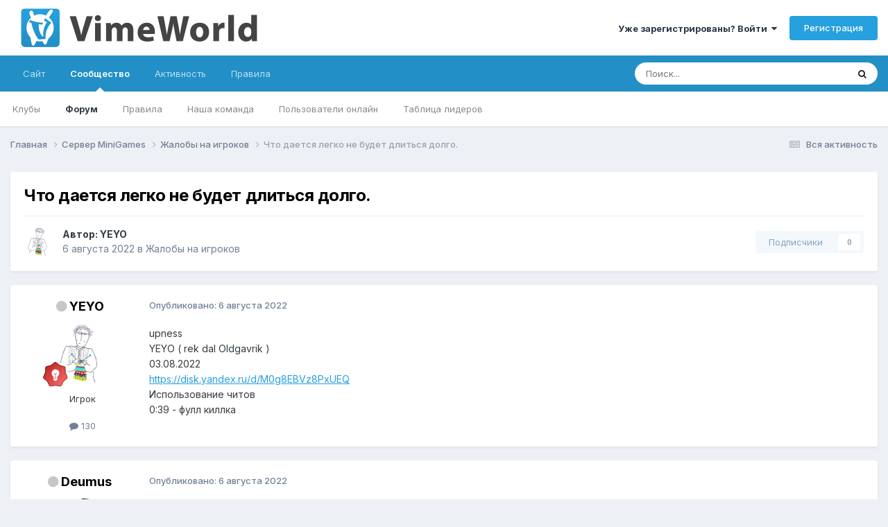

--- FILE ---
content_type: text/html;charset=UTF-8
request_url: https://forum.vimeworld.com/topic/1105886-%D1%87%D1%82%D0%BE-%D0%B4%D0%B0%D0%B5%D1%82%D1%81%D1%8F-%D0%BB%D0%B5%D0%B3%D0%BA%D0%BE-%D0%BD%D0%B5-%D0%B1%D1%83%D0%B4%D0%B5%D1%82-%D0%B4%D0%BB%D0%B8%D1%82%D1%8C%D1%81%D1%8F-%D0%B4%D0%BE%D0%BB%D0%B3%D0%BE/
body_size: 17079
content:
<!DOCTYPE html><html lang="ru-RU" dir="ltr"><head>
		<meta charset="utf-8"/>
        
		<title>Что дается легко не будет длиться долго. - Жалобы на игроков - VimeWorld - Форум</title>
		
			<!-- Google tag (gtag.js) -->
<script async="" src="https://www.googletagmanager.com/gtag/js?id=G-BD7LRX2NR1"></script>
<script>
  window.dataLayer = window.dataLayer || [];
  function gtag(){dataLayer.push(arguments);}
  gtag('js', new Date());

  gtag('config', 'G-BD7LRX2NR1');
</script>
		
		
		
		

	<meta name="viewport" content="width=device-width, initial-scale=1"/>


	
	


	<meta name="twitter:card" content="summary"/>




	
		
			
				<meta property="og:title" content="Что дается легко не будет длиться долго."/>
			
		
	

	
		
			
				<meta property="og:type" content="website"/>
			
		
	

	
		
			
				<meta property="og:url" content="https://forum.vimeworld.com/topic/1105886-%D1%87%D1%82%D0%BE-%D0%B4%D0%B0%D0%B5%D1%82%D1%81%D1%8F-%D0%BB%D0%B5%D0%B3%D0%BA%D0%BE-%D0%BD%D0%B5-%D0%B1%D1%83%D0%B4%D0%B5%D1%82-%D0%B4%D0%BB%D0%B8%D1%82%D1%8C%D1%81%D1%8F-%D0%B4%D0%BE%D0%BB%D0%B3%D0%BE/"/>
			
		
	

	
		
			
				<meta name="description" content="upness YEYO ( rek dal Oldgavrik ) 03.08.2022 https://disk.yandex.ru/d/M0g8EBVz8PxUEQ Использование читов 0:39 - фулл киллка"/>
			
		
	

	
		
			
				<meta property="og:description" content="upness YEYO ( rek dal Oldgavrik ) 03.08.2022 https://disk.yandex.ru/d/M0g8EBVz8PxUEQ Использование читов 0:39 - фулл киллка"/>
			
		
	

	
		
			
				<meta property="og:updated_time" content="2022-08-06T20:44:56Z"/>
			
		
	

	
		
			
				<meta property="og:site_name" content="VimeWorld - Форум"/>
			
		
	

	
		
			
				<meta property="og:locale" content="ru_RU"/>
			
		
	


	
		<link rel="canonical" href="https://forum.vimeworld.com/topic/1105886-%D1%87%D1%82%D0%BE-%D0%B4%D0%B0%D0%B5%D1%82%D1%81%D1%8F-%D0%BB%D0%B5%D0%B3%D0%BA%D0%BE-%D0%BD%D0%B5-%D0%B1%D1%83%D0%B4%D0%B5%D1%82-%D0%B4%D0%BB%D0%B8%D1%82%D1%8C%D1%81%D1%8F-%D0%B4%D0%BE%D0%BB%D0%B3%D0%BE/"/>
	





<link rel="manifest" href="https://forum.vimeworld.com/manifest.webmanifest/"/>
<meta name="msapplication-config" content="https://forum.vimeworld.com/browserconfig.xml/"/>
<meta name="msapplication-starturl" content="/"/>
<meta name="application-name" content="VimeWorld - Форум"/>
<meta name="apple-mobile-web-app-title" content="VimeWorld - Форум"/>

	<meta name="theme-color" content="#ffffff"/>






	

	
		
			<link rel="icon" sizes="36x36" href="https://forum.vimeworld.com/uploads/monthly_2021_03/android-chrome-36x36.png?v=1710692296"/>
		
	

	
		
			<link rel="icon" sizes="48x48" href="https://forum.vimeworld.com/uploads/monthly_2021_03/android-chrome-48x48.png?v=1710692296"/>
		
	

	
		
			<link rel="icon" sizes="72x72" href="https://forum.vimeworld.com/uploads/monthly_2021_03/android-chrome-72x72.png?v=1710692296"/>
		
	

	
		
			<link rel="icon" sizes="96x96" href="https://forum.vimeworld.com/uploads/monthly_2021_03/android-chrome-96x96.png?v=1710692296"/>
		
	

	
		
			<link rel="icon" sizes="144x144" href="https://forum.vimeworld.com/uploads/monthly_2021_03/android-chrome-144x144.png?v=1710692296"/>
		
	

	
		
			<link rel="icon" sizes="192x192" href="https://forum.vimeworld.com/uploads/monthly_2021_03/android-chrome-192x192.png?v=1710692296"/>
		
	

	
		
			<link rel="icon" sizes="256x256" href="https://forum.vimeworld.com/uploads/monthly_2021_03/android-chrome-256x256.png?v=1710692296"/>
		
	

	
		
			<link rel="icon" sizes="384x384" href="https://forum.vimeworld.com/uploads/monthly_2021_03/android-chrome-384x384.png?v=1710692296"/>
		
	

	
		
			<link rel="icon" sizes="512x512" href="https://forum.vimeworld.com/uploads/monthly_2021_03/android-chrome-512x512.png?v=1710692296"/>
		
	

	
		
			<meta name="msapplication-square70x70logo" content="https://forum.vimeworld.com/uploads/monthly_2021_03/msapplication-square70x70logo.png?v=1710692296"/>
		
	

	
		
			<meta name="msapplication-TileImage" content="https://forum.vimeworld.com/uploads/monthly_2021_03/msapplication-TileImage.png?v=1710692296"/>
		
	

	
		
			<meta name="msapplication-square150x150logo" content="https://forum.vimeworld.com/uploads/monthly_2021_03/msapplication-square150x150logo.png?v=1710692296"/>
		
	

	
		
			<meta name="msapplication-wide310x150logo" content="https://forum.vimeworld.com/uploads/monthly_2021_03/msapplication-wide310x150logo.png?v=1710692296"/>
		
	

	
		
			<meta name="msapplication-square310x310logo" content="https://forum.vimeworld.com/uploads/monthly_2021_03/msapplication-square310x310logo.png?v=1710692296"/>
		
	

	
		
			
				<link rel="apple-touch-icon" href="https://forum.vimeworld.com/uploads/monthly_2021_03/apple-touch-icon-57x57.png?v=1710692296"/>
			
		
	

	
		
			
				<link rel="apple-touch-icon" sizes="60x60" href="https://forum.vimeworld.com/uploads/monthly_2021_03/apple-touch-icon-60x60.png?v=1710692296"/>
			
		
	

	
		
			
				<link rel="apple-touch-icon" sizes="72x72" href="https://forum.vimeworld.com/uploads/monthly_2021_03/apple-touch-icon-72x72.png?v=1710692296"/>
			
		
	

	
		
			
				<link rel="apple-touch-icon" sizes="76x76" href="https://forum.vimeworld.com/uploads/monthly_2021_03/apple-touch-icon-76x76.png?v=1710692296"/>
			
		
	

	
		
			
				<link rel="apple-touch-icon" sizes="114x114" href="https://forum.vimeworld.com/uploads/monthly_2021_03/apple-touch-icon-114x114.png?v=1710692296"/>
			
		
	

	
		
			
				<link rel="apple-touch-icon" sizes="120x120" href="https://forum.vimeworld.com/uploads/monthly_2021_03/apple-touch-icon-120x120.png?v=1710692296"/>
			
		
	

	
		
			
				<link rel="apple-touch-icon" sizes="144x144" href="https://forum.vimeworld.com/uploads/monthly_2021_03/apple-touch-icon-144x144.png?v=1710692296"/>
			
		
	

	
		
			
				<link rel="apple-touch-icon" sizes="152x152" href="https://forum.vimeworld.com/uploads/monthly_2021_03/apple-touch-icon-152x152.png?v=1710692296"/>
			
		
	

	
		
			
				<link rel="apple-touch-icon" sizes="180x180" href="https://forum.vimeworld.com/uploads/monthly_2021_03/apple-touch-icon-180x180.png?v=1710692296"/>
			
		
	





<link rel="preload" href="//forum.vimeworld.com/applications/core/interface/font/fontawesome-webfont.woff2?v=4.7.0" as="font" crossorigin="anonymous"/>
		


	<link rel="preconnect" href="https://fonts.googleapis.com"/>
	<link rel="preconnect" href="https://fonts.gstatic.com" crossorigin=""/>
	
		<link href="https://fonts.googleapis.com/css2?family=Inter:wght@300;400;500;600;700&amp;display=swap" rel="stylesheet"/>
	



	<link rel="stylesheet" href="https://forum.vimeworld.com/uploads/css_built_2/341e4a57816af3ba440d891ca87450ff_framework.css?v=57fe406b9e1760165131" media="all"/>

	<link rel="stylesheet" href="https://forum.vimeworld.com/uploads/css_built_2/05e81b71abe4f22d6eb8d1a929494829_responsive.css?v=57fe406b9e1760165131" media="all"/>

	<link rel="stylesheet" href="https://forum.vimeworld.com/uploads/css_built_2/20446cf2d164adcc029377cb04d43d17_flags.css?v=57fe406b9e1760165131" media="all"/>

	<link rel="stylesheet" href="https://forum.vimeworld.com/uploads/css_built_2/90eb5adf50a8c640f633d47fd7eb1778_core.css?v=57fe406b9e1760165131" media="all"/>

	<link rel="stylesheet" href="https://forum.vimeworld.com/uploads/css_built_2/5a0da001ccc2200dc5625c3f3934497d_core_responsive.css?v=57fe406b9e1760165131" media="all"/>

	<link rel="stylesheet" href="https://forum.vimeworld.com/uploads/css_built_2/62e269ced0fdab7e30e026f1d30ae516_forums.css?v=57fe406b9e1760165131" media="all"/>

	<link rel="stylesheet" href="https://forum.vimeworld.com/uploads/css_built_2/76e62c573090645fb99a15a363d8620e_forums_responsive.css?v=57fe406b9e1760165131" media="all"/>

	<link rel="stylesheet" href="https://forum.vimeworld.com/uploads/css_built_2/ebdea0c6a7dab6d37900b9190d3ac77b_topics.css?v=57fe406b9e1760165131" media="all"/>





<link rel="stylesheet" href="https://forum.vimeworld.com/uploads/css_built_2/258adbb6e4f3e83cd3b355f84e3fa002_custom.css?v=57fe406b9e1760165131" media="all"/>




		

	
	<script type="text/javascript">
		var ipsDebug = false;		
	
		var CKEDITOR_BASEPATH = '//forum.vimeworld.com/applications/core/interface/ckeditor/ckeditor/';
	
		var ipsSettings = {
			
			
			cookie_path: "/",
			
			cookie_prefix: "ips4_",
			
			
			cookie_ssl: true,
			
            essential_cookies: ["oauth_authorize","member_id","login_key","clearAutosave","lastSearch","device_key","IPSSessionFront","loggedIn","noCache","hasJS","cookie_consent","cookie_consent_optional","language","forumpass_*"],
			upload_imgURL: "",
			message_imgURL: "",
			notification_imgURL: "",
			baseURL: "//forum.vimeworld.com/",
			jsURL: "//forum.vimeworld.com/applications/core/interface/js/js.php",
			csrfKey: "bff42ad7f78ca76a4f509b966759c3ad",
			antiCache: "57fe406b9e1760165131",
			jsAntiCache: "57fe406b9e1752876940",
			disableNotificationSounds: true,
			useCompiledFiles: true,
			links_external: true,
			memberID: 0,
			lazyLoadEnabled: true,
			blankImg: "//forum.vimeworld.com/applications/core/interface/js/spacer.png",
			googleAnalyticsEnabled: true,
			matomoEnabled: false,
			viewProfiles: true,
			mapProvider: 'none',
			mapApiKey: '',
			pushPublicKey: "BNBj1fowCIm_Q6-qFGjDYJDEWoZqa7pn27hvyRjx8iEzaAR06oKTnm252uatLpmjPjoHZpF4_36lBEEXLaHh51M",
			relativeDates: true
		};
		
		
		
		
			ipsSettings['maxImageDimensions'] = {
				width: 1920,
				height: 1080
			};
		
		
	</script>





<script type="text/javascript" src="https://forum.vimeworld.com/uploads/javascript_global/root_library.js?v=57fe406b9e1752876940" data-ips=""></script>


<script type="text/javascript" src="https://forum.vimeworld.com/uploads/javascript_global/root_js_lang_3.js?v=57fe406b9e1752876940" data-ips=""></script>


<script type="text/javascript" src="https://forum.vimeworld.com/uploads/javascript_global/root_framework.js?v=57fe406b9e1752876940" data-ips=""></script>


<script type="text/javascript" src="https://forum.vimeworld.com/uploads/javascript_core/global_global_core.js?v=57fe406b9e1752876940" data-ips=""></script>


<script type="text/javascript" src="https://forum.vimeworld.com/uploads/javascript_global/root_front.js?v=57fe406b9e1752876940" data-ips=""></script>


<script type="text/javascript" src="https://forum.vimeworld.com/uploads/javascript_core/front_front_core.js?v=57fe406b9e1752876940" data-ips=""></script>


<script type="text/javascript" src="https://forum.vimeworld.com/uploads/javascript_forums/front_front_topic.js?v=57fe406b9e1752876940" data-ips=""></script>


<script type="text/javascript" src="https://forum.vimeworld.com/uploads/javascript_global/root_map.js?v=57fe406b9e1752876940" data-ips=""></script>



	<script type="text/javascript">
		
			ips.setSetting( 'date_format', jQuery.parseJSON('"dd.mm.yy"') );
		
			ips.setSetting( 'date_first_day', jQuery.parseJSON('0') );
		
			ips.setSetting( 'ipb_url_filter_option', jQuery.parseJSON('"none"') );
		
			ips.setSetting( 'url_filter_any_action', jQuery.parseJSON('"allow"') );
		
			ips.setSetting( 'bypass_profanity', jQuery.parseJSON('0') );
		
			ips.setSetting( 'emoji_style', jQuery.parseJSON('"twemoji"') );
		
			ips.setSetting( 'emoji_shortcodes', jQuery.parseJSON('true') );
		
			ips.setSetting( 'emoji_ascii', jQuery.parseJSON('false') );
		
			ips.setSetting( 'emoji_cache', jQuery.parseJSON('1680705032') );
		
			ips.setSetting( 'image_jpg_quality', jQuery.parseJSON('90') );
		
			ips.setSetting( 'cloud2', jQuery.parseJSON('false') );
		
			ips.setSetting( 'isAnonymous', jQuery.parseJSON('false') );
		
		
        
    </script>



<script type="application/ld+json">
{
    "name": "\u0427\u0442\u043e \u0434\u0430\u0435\u0442\u0441\u044f \u043b\u0435\u0433\u043a\u043e \u043d\u0435 \u0431\u0443\u0434\u0435\u0442 \u0434\u043b\u0438\u0442\u044c\u0441\u044f \u0434\u043e\u043b\u0433\u043e.",
    "headline": "\u0427\u0442\u043e \u0434\u0430\u0435\u0442\u0441\u044f \u043b\u0435\u0433\u043a\u043e \u043d\u0435 \u0431\u0443\u0434\u0435\u0442 \u0434\u043b\u0438\u0442\u044c\u0441\u044f \u0434\u043e\u043b\u0433\u043e.",
    "text": "upness \n\tYEYO ( rek dal Oldgavrik ) \n\t03.08.2022 \n\thttps://disk.yandex.ru/d/M0g8EBVz8PxUEQ \n\t\u0418\u0441\u043f\u043e\u043b\u044c\u0437\u043e\u0432\u0430\u043d\u0438\u0435 \u0447\u0438\u0442\u043e\u0432 \n\t0:39 - \u0444\u0443\u043b\u043b \u043a\u0438\u043b\u043b\u043a\u0430\n \n",
    "dateCreated": "2022-08-06T20:09:48+0000",
    "datePublished": "2022-08-06T20:09:48+0000",
    "dateModified": "2022-08-06T20:44:56+0000",
    "image": "https://forum.vimeworld.com/uploads/monthly_2022_05/ebd526c59e6d6db4c9b4a410813f3d49_w200.thumb.gif.3012d14fd92796bc15a5a720ca48b8e2.gif",
    "author": {
        "@type": "Person",
        "name": "YEYO",
        "image": "https://forum.vimeworld.com/uploads/monthly_2022_05/ebd526c59e6d6db4c9b4a410813f3d49_w200.thumb.gif.3012d14fd92796bc15a5a720ca48b8e2.gif",
        "url": "https://forum.vimeworld.com/profile/267258-yeyo/"
    },
    "interactionStatistic": [
        {
            "@type": "InteractionCounter",
            "interactionType": "http://schema.org/ViewAction",
            "userInteractionCount": 225
        },
        {
            "@type": "InteractionCounter",
            "interactionType": "http://schema.org/CommentAction",
            "userInteractionCount": 3
        },
        {
            "@type": "InteractionCounter",
            "interactionType": "http://schema.org/FollowAction",
            "userInteractionCount": 0
        }
    ],
    "@context": "http://schema.org",
    "@type": "DiscussionForumPosting",
    "@id": "https://forum.vimeworld.com/topic/1105886-%D1%87%D1%82%D0%BE-%D0%B4%D0%B0%D0%B5%D1%82%D1%81%D1%8F-%D0%BB%D0%B5%D0%B3%D0%BA%D0%BE-%D0%BD%D0%B5-%D0%B1%D1%83%D0%B4%D0%B5%D1%82-%D0%B4%D0%BB%D0%B8%D1%82%D1%8C%D1%81%D1%8F-%D0%B4%D0%BE%D0%BB%D0%B3%D0%BE/",
    "isPartOf": {
        "@id": "https://forum.vimeworld.com/#website"
    },
    "publisher": {
        "@id": "https://forum.vimeworld.com/#organization",
        "member": {
            "@type": "Person",
            "name": "YEYO",
            "image": "https://forum.vimeworld.com/uploads/monthly_2022_05/ebd526c59e6d6db4c9b4a410813f3d49_w200.thumb.gif.3012d14fd92796bc15a5a720ca48b8e2.gif",
            "url": "https://forum.vimeworld.com/profile/267258-yeyo/"
        }
    },
    "url": "https://forum.vimeworld.com/topic/1105886-%D1%87%D1%82%D0%BE-%D0%B4%D0%B0%D0%B5%D1%82%D1%81%D1%8F-%D0%BB%D0%B5%D0%B3%D0%BA%D0%BE-%D0%BD%D0%B5-%D0%B1%D1%83%D0%B4%D0%B5%D1%82-%D0%B4%D0%BB%D0%B8%D1%82%D1%8C%D1%81%D1%8F-%D0%B4%D0%BE%D0%BB%D0%B3%D0%BE/",
    "discussionUrl": "https://forum.vimeworld.com/topic/1105886-%D1%87%D1%82%D0%BE-%D0%B4%D0%B0%D0%B5%D1%82%D1%81%D1%8F-%D0%BB%D0%B5%D0%B3%D0%BA%D0%BE-%D0%BD%D0%B5-%D0%B1%D1%83%D0%B4%D0%B5%D1%82-%D0%B4%D0%BB%D0%B8%D1%82%D1%8C%D1%81%D1%8F-%D0%B4%D0%BE%D0%BB%D0%B3%D0%BE/",
    "mainEntityOfPage": {
        "@type": "WebPage",
        "@id": "https://forum.vimeworld.com/topic/1105886-%D1%87%D1%82%D0%BE-%D0%B4%D0%B0%D0%B5%D1%82%D1%81%D1%8F-%D0%BB%D0%B5%D0%B3%D0%BA%D0%BE-%D0%BD%D0%B5-%D0%B1%D1%83%D0%B4%D0%B5%D1%82-%D0%B4%D0%BB%D0%B8%D1%82%D1%8C%D1%81%D1%8F-%D0%B4%D0%BE%D0%BB%D0%B3%D0%BE/"
    },
    "pageStart": 1,
    "pageEnd": 1,
    "comment": [
        {
            "@type": "Comment",
            "@id": "https://forum.vimeworld.com/topic/1105886-%D1%87%D1%82%D0%BE-%D0%B4%D0%B0%D0%B5%D1%82%D1%81%D1%8F-%D0%BB%D0%B5%D0%B3%D0%BA%D0%BE-%D0%BD%D0%B5-%D0%B1%D1%83%D0%B4%D0%B5%D1%82-%D0%B4%D0%BB%D0%B8%D1%82%D1%8C%D1%81%D1%8F-%D0%B4%D0%BE%D0%BB%D0%B3%D0%BE/#comment-5930805",
            "url": "https://forum.vimeworld.com/topic/1105886-%D1%87%D1%82%D0%BE-%D0%B4%D0%B0%D0%B5%D1%82%D1%81%D1%8F-%D0%BB%D0%B5%D0%B3%D0%BA%D0%BE-%D0%BD%D0%B5-%D0%B1%D1%83%D0%B4%D0%B5%D1%82-%D0%B4%D0%BB%D0%B8%D1%82%D1%8C%D1%81%D1%8F-%D0%B4%D0%BE%D0%BB%D0%B3%D0%BE/#comment-5930805",
            "author": {
                "@type": "Person",
                "name": "Deumus",
                "image": "https://forum.vimeworld.com/uploads/monthly_2022_10/Bw07HzOWzHU.thumb.jpg.5a6884e049024f181b189a33445ff873.jpg",
                "url": "https://forum.vimeworld.com/profile/188687-deumus/"
            },
            "dateCreated": "2022-08-06T20:10:55+0000",
            "text": "\u0441\u043d\u043e\u0432\u0430 \u043c\u043e\u043c\u0435\u043d\u0442\u044b \u0442\u0443\u0442 \u0443 \u0441\u0438\u044e\u0441\u0443\u043d\u0430\n \n",
            "upvoteCount": 0
        },
        {
            "@type": "Comment",
            "@id": "https://forum.vimeworld.com/topic/1105886-%D1%87%D1%82%D0%BE-%D0%B4%D0%B0%D0%B5%D1%82%D1%81%D1%8F-%D0%BB%D0%B5%D0%B3%D0%BA%D0%BE-%D0%BD%D0%B5-%D0%B1%D1%83%D0%B4%D0%B5%D1%82-%D0%B4%D0%BB%D0%B8%D1%82%D1%8C%D1%81%D1%8F-%D0%B4%D0%BE%D0%BB%D0%B3%D0%BE/#comment-5930821",
            "url": "https://forum.vimeworld.com/topic/1105886-%D1%87%D1%82%D0%BE-%D0%B4%D0%B0%D0%B5%D1%82%D1%81%D1%8F-%D0%BB%D0%B5%D0%B3%D0%BA%D0%BE-%D0%BD%D0%B5-%D0%B1%D1%83%D0%B4%D0%B5%D1%82-%D0%B4%D0%BB%D0%B8%D1%82%D1%8C%D1%81%D1%8F-%D0%B4%D0%BE%D0%BB%D0%B3%D0%BE/#comment-5930821",
            "author": {
                "@type": "Person",
                "name": "shortluv",
                "image": "https://forum.vimeworld.com/uploads/monthly_2024_02/8240b99f7e976636a3c6bad25a70cb7e.1000x1000x1.thumb.jpg.35d0abe7894d49e38f0f713be3f668b4.jpg",
                "url": "https://forum.vimeworld.com/profile/266191-shortluv/"
            },
            "dateCreated": "2022-08-06T20:16:18+0000",
            "text": "\u0444\u0443\u043b\u043b \u0447\u0438\u0442 \u0431\u0430\u043d\u044c\u0442\u0435\u00a0\n \n",
            "upvoteCount": 0
        },
        {
            "@type": "Comment",
            "@id": "https://forum.vimeworld.com/topic/1105886-%D1%87%D1%82%D0%BE-%D0%B4%D0%B0%D0%B5%D1%82%D1%81%D1%8F-%D0%BB%D0%B5%D0%B3%D0%BA%D0%BE-%D0%BD%D0%B5-%D0%B1%D1%83%D0%B4%D0%B5%D1%82-%D0%B4%D0%BB%D0%B8%D1%82%D1%8C%D1%81%D1%8F-%D0%B4%D0%BE%D0%BB%D0%B3%D0%BE/#comment-5930943",
            "url": "https://forum.vimeworld.com/topic/1105886-%D1%87%D1%82%D0%BE-%D0%B4%D0%B0%D0%B5%D1%82%D1%81%D1%8F-%D0%BB%D0%B5%D0%B3%D0%BA%D0%BE-%D0%BD%D0%B5-%D0%B1%D1%83%D0%B4%D0%B5%D1%82-%D0%B4%D0%BB%D0%B8%D1%82%D1%8C%D1%81%D1%8F-%D0%B4%D0%BE%D0%BB%D0%B3%D0%BE/#comment-5930943",
            "author": {
                "@type": "Person",
                "name": "RussianSexy",
                "image": "https://forum.vimeworld.com/applications/core/interface/email/default_photo.png",
                "url": "https://forum.vimeworld.com/profile/151061-russiansexy/"
            },
            "dateCreated": "2022-08-06T20:44:56+0000",
            "text": "\u041c\u0435\u0440\u044b \u043f\u0440\u0438\u043d\u044f\u0442\u044b.\n \n",
            "upvoteCount": 0
        }
    ]
}	
</script>

<script type="application/ld+json">
{
    "@context": "http://www.schema.org",
    "publisher": "https://forum.vimeworld.com/#organization",
    "@type": "WebSite",
    "@id": "https://forum.vimeworld.com/#website",
    "mainEntityOfPage": "https://forum.vimeworld.com/",
    "name": "VimeWorld - \u0424\u043e\u0440\u0443\u043c",
    "url": "https://forum.vimeworld.com/",
    "potentialAction": {
        "type": "SearchAction",
        "query-input": "required name=query",
        "target": "https://forum.vimeworld.com/search/?q={query}"
    },
    "inLanguage": [
        {
            "@type": "Language",
            "name": "English (USA)",
            "alternateName": "en-US"
        },
        {
            "@type": "Language",
            "name": "\u0420\u0443\u0441\u0441\u043a\u0438\u0439 (RU)",
            "alternateName": "ru-RU"
        }
    ]
}	
</script>

<script type="application/ld+json">
{
    "@context": "http://www.schema.org",
    "@type": "Organization",
    "@id": "https://vimeworld.com#organization",
    "mainEntityOfPage": "https://vimeworld.com",
    "name": "VimeWorld",
    "url": "https://vimeworld.com",
    "logo": {
        "@type": "ImageObject",
        "@id": "https://forum.vimeworld.com/#logo",
        "url": "https://forum.vimeworld.com/uploads/monthly_2021_03/forum-logo.png.2f45b2c5c2df8697a3e214772e3f959d.png"
    },
    "sameAs": [
        "https://vk.com/vimeworld",
        "https://www.youtube.com/channel/UCnawryorwsgNfinmy2T8O2Q",
        "https://github.com/VimeWorld"
    ]
}	
</script>

<script type="application/ld+json">
{
    "@context": "http://schema.org",
    "@type": "BreadcrumbList",
    "itemListElement": [
        {
            "@type": "ListItem",
            "position": 1,
            "item": {
                "name": "Сервер MiniGames",
                "@id": "https://forum.vimeworld.com/forum/39-%D1%81%D0%B5%D1%80%D0%B2%D0%B5%D1%80-minigames/"
            }
        },
        {
            "@type": "ListItem",
            "position": 2,
            "item": {
                "name": "Жалобы на игроков",
                "@id": "https://forum.vimeworld.com/forum/41-%D0%B6%D0%B0%D0%BB%D0%BE%D0%B1%D1%8B-%D0%BD%D0%B0-%D0%B8%D0%B3%D1%80%D0%BE%D0%BA%D0%BE%D0%B2/"
            }
        },
        {
            "@type": "ListItem",
            "position": 3,
            "item": {
                "name": "\u0427\u0442\u043e \u0434\u0430\u0435\u0442\u0441\u044f \u043b\u0435\u0433\u043a\u043e \u043d\u0435 \u0431\u0443\u0434\u0435\u0442 \u0434\u043b\u0438\u0442\u044c\u0441\u044f \u0434\u043e\u043b\u0433\u043e."
            }
        }
    ]
}	
</script>

<script type="application/ld+json">
{
    "@context": "http://schema.org",
    "@type": "ContactPage",
    "url": "https://forum.vimeworld.com/contact/"
}	
</script>



<script type="text/javascript">
    (() => {
        let gqlKeys = [];
        for (let [k, v] of Object.entries(gqlKeys)) {
            ips.setGraphQlData(k, v);
        }
    })();
</script>
		

	
	<link rel="shortcut icon" href="https://forum.vimeworld.com/uploads/monthly_2021_03/favicon.png" type="image/png"/>

	</head>
	<body class="ipsApp ipsApp_front ipsJS_none ipsClearfix" data-controller="core.front.core.app" data-message="" data-pageapp="forums" data-pagelocation="front" data-pagemodule="forums" data-pagecontroller="topic" data-pageid="1105886">
		
        

        

		<a href="#ipsLayout_mainArea" class="ipsHide" title="Перейти к основной публикации" accesskey="m">Перейти к публикации</a>
		





		<div id="ipsLayout_header" class="ipsClearfix">
			<header>
				<div class="ipsLayout_container">
					


<a href="https://forum.vimeworld.com/" id="elLogo" accesskey="1"><img src="https://forum.vimeworld.com/uploads/monthly_2021_03/forum-logo.png.2f45b2c5c2df8697a3e214772e3f959d.png" alt="VimeWorld - Форум"/></a>

					
						

	<ul id="elUserNav" class="ipsList_inline cSignedOut ipsResponsive_showDesktop">
		
        
		
        
        
            
            <li id="elSignInLink">
                <a href="https://forum.vimeworld.com/login/" data-ipsmenu-closeonclick="false" data-ipsmenu="" id="elUserSignIn">
                    Уже зарегистрированы? Войти  <i class="fa fa-caret-down"></i>
                </a>
                
<div id="elUserSignIn_menu" class="ipsMenu ipsMenu_auto ipsHide">
	<form accept-charset="utf-8" method="post" action="https://forum.vimeworld.com/login/">
		<input type="hidden" name="csrfKey" value="bff42ad7f78ca76a4f509b966759c3ad"/>
		<input type="hidden" name="ref" value="[base64]"/>
		<div data-role="loginForm">
			
			
			
				
<div class="ipsPad ipsForm ipsForm_vertical">
	<h4 class="ipsType_sectionHead">Войти</h4>
	<br/><br/>
	<ul class="ipsList_reset">
		<li class="ipsFieldRow ipsFieldRow_noLabel ipsFieldRow_fullWidth">
			
			
				<input type="text" placeholder="Имя пользователя или email-адрес" name="auth" autocomplete="email"/>
			
		</li>
		<li class="ipsFieldRow ipsFieldRow_noLabel ipsFieldRow_fullWidth">
			<input type="password" placeholder="Пароль" name="password" autocomplete="current-password"/>
		</li>
		<li class="ipsFieldRow ipsFieldRow_checkbox ipsClearfix">
			<span class="ipsCustomInput">
				<input type="checkbox" name="remember_me" id="remember_me_checkbox" value="1" checked="" aria-checked="true"/>
				<span></span>
			</span>
			<div class="ipsFieldRow_content">
				<label class="ipsFieldRow_label" for="remember_me_checkbox">Запомнить меня</label>
				<span class="ipsFieldRow_desc">Не рекомендуется на общедоступных компьютерах</span>
			</div>
		</li>
		<li class="ipsFieldRow ipsFieldRow_fullWidth">
			<button type="submit" name="_processLogin" value="usernamepassword" class="ipsButton ipsButton_primary ipsButton_small" id="elSignIn_submit">Войти</button>
			
				<p class="ipsType_right ipsType_small">
					
						<a href="https://forum.vimeworld.com/lostpassword/" data-ipsdialog="" data-ipsdialog-title="Забыли пароль?">
					
					Забыли пароль?</a>
				</p>
			
		</li>
	</ul>
</div>
			
		</div>
	</form>
</div>
            </li>
            
        
		
			<li>
				
					<a href="https://forum.vimeworld.com/register/" data-ipsdialog="" data-ipsdialog-size="narrow" data-ipsdialog-title="Регистрация" id="elRegisterButton" class="ipsButton ipsButton_normal ipsButton_primary">Регистрация</a>
				
			</li>
		
	</ul>

						
<ul class="ipsMobileHamburger ipsList_reset ipsResponsive_hideDesktop">
	<li data-ipsdrawer="" data-ipsdrawer-drawerelem="#elMobileDrawer">
		<a href="#">
			
			
				
			
			
			
			<i class="fa fa-navicon"></i>
		</a>
	</li>
</ul>
					
				</div>
			</header>
			

	<nav data-controller="core.front.core.navBar" class=" ipsResponsive_showDesktop">
		<div class="ipsNavBar_primary ipsLayout_container ">
			<ul data-role="primaryNavBar" class="ipsClearfix">
				


	
		
		
		<li id="elNavSecondary_16" data-role="navBarItem" data-navapp="core" data-navext="CustomItem">
			
			
				<a href="https://vimeworld.com" data-navitem-id="16">
					Сайт<span class="ipsNavBar_active__identifier"></span>
				</a>
			
			
		</li>
	
	

	
		
		
			
		
		<li class="ipsNavBar_active" data-active="" id="elNavSecondary_1" data-role="navBarItem" data-navapp="core" data-navext="CustomItem">
			
			
				<a href="https://forum.vimeworld.com" data-navitem-id="1" data-navdefault="">
					Сообщество<span class="ipsNavBar_active__identifier"></span>
				</a>
			
			
				<ul class="ipsNavBar_secondary " data-role="secondaryNavBar">
					


	
		
		
		<li id="elNavSecondary_3" data-role="navBarItem" data-navapp="core" data-navext="Clubs">
			
			
				<a href="https://forum.vimeworld.com/clubs/" data-navitem-id="3">
					Клубы<span class="ipsNavBar_active__identifier"></span>
				</a>
			
			
		</li>
	
	

	
		
		
			
		
		<li class="ipsNavBar_active" data-active="" id="elNavSecondary_10" data-role="navBarItem" data-navapp="forums" data-navext="Forums">
			
			
				<a href="https://forum.vimeworld.com" data-navitem-id="10" data-navdefault="">
					Форум<span class="ipsNavBar_active__identifier"></span>
				</a>
			
			
		</li>
	
	

	
		
		
		<li id="elNavSecondary_11" data-role="navBarItem" data-navapp="core" data-navext="Guidelines">
			
			
				<a href="https://vime.one/rules" data-navitem-id="11">
					Правила<span class="ipsNavBar_active__identifier"></span>
				</a>
			
			
		</li>
	
	

	
		
		
		<li id="elNavSecondary_12" data-role="navBarItem" data-navapp="core" data-navext="StaffDirectory">
			
			
				<a href="https://forum.vimeworld.com/staff/" data-navitem-id="12">
					Наша команда<span class="ipsNavBar_active__identifier"></span>
				</a>
			
			
		</li>
	
	

	
		
		
		<li id="elNavSecondary_13" data-role="navBarItem" data-navapp="core" data-navext="OnlineUsers">
			
			
				<a href="https://forum.vimeworld.com/online/" data-navitem-id="13">
					Пользователи онлайн<span class="ipsNavBar_active__identifier"></span>
				</a>
			
			
		</li>
	
	

	
		
		
		<li id="elNavSecondary_14" data-role="navBarItem" data-navapp="core" data-navext="Leaderboard">
			
			
				<a href="https://forum.vimeworld.com/leaderboard/" data-navitem-id="14">
					Таблица лидеров<span class="ipsNavBar_active__identifier"></span>
				</a>
			
			
		</li>
	
	

					<li class="ipsHide" id="elNavigationMore_1" data-role="navMore">
						<a href="#" data-ipsmenu="" data-ipsmenu-appendto="#elNavigationMore_1" id="elNavigationMore_1_dropdown">Больше <i class="fa fa-caret-down"></i></a>
						<ul class="ipsHide ipsMenu ipsMenu_auto" id="elNavigationMore_1_dropdown_menu" data-role="moreDropdown"></ul>
					</li>
				</ul>
			
		</li>
	
	

	
		
		
		<li id="elNavSecondary_2" data-role="navBarItem" data-navapp="core" data-navext="CustomItem">
			
			
				<a href="https://forum.vimeworld.com/discover/" data-navitem-id="2">
					Активность<span class="ipsNavBar_active__identifier"></span>
				</a>
			
			
				<ul class="ipsNavBar_secondary ipsHide" data-role="secondaryNavBar">
					


	
		
		
		<li id="elNavSecondary_4" data-role="navBarItem" data-navapp="core" data-navext="AllActivity">
			
			
				<a href="https://forum.vimeworld.com/discover/" data-navitem-id="4">
					Вся активность<span class="ipsNavBar_active__identifier"></span>
				</a>
			
			
		</li>
	
	

	
	

	
	

	
	

	
		
		
		<li id="elNavSecondary_8" data-role="navBarItem" data-navapp="core" data-navext="Search">
			
			
				<a href="https://forum.vimeworld.com/search/" data-navitem-id="8">
					Поиск<span class="ipsNavBar_active__identifier"></span>
				</a>
			
			
		</li>
	
	

	
	

					<li class="ipsHide" id="elNavigationMore_2" data-role="navMore">
						<a href="#" data-ipsmenu="" data-ipsmenu-appendto="#elNavigationMore_2" id="elNavigationMore_2_dropdown">Больше <i class="fa fa-caret-down"></i></a>
						<ul class="ipsHide ipsMenu ipsMenu_auto" id="elNavigationMore_2_dropdown_menu" data-role="moreDropdown"></ul>
					</li>
				</ul>
			
		</li>
	
	

	
		
		
		<li id="elNavSecondary_17" data-role="navBarItem" data-navapp="core" data-navext="CustomItem">
			
			
				<a href="https://vime.one/rules" data-navitem-id="17">
					Правила<span class="ipsNavBar_active__identifier"></span>
				</a>
			
			
		</li>
	
	

				<li class="ipsHide" id="elNavigationMore" data-role="navMore">
					<a href="#" data-ipsmenu="" data-ipsmenu-appendto="#elNavigationMore" id="elNavigationMore_dropdown">Больше</a>
					<ul class="ipsNavBar_secondary ipsHide" data-role="secondaryNavBar">
						<li class="ipsHide" id="elNavigationMore_more" data-role="navMore">
							<a href="#" data-ipsmenu="" data-ipsmenu-appendto="#elNavigationMore_more" id="elNavigationMore_more_dropdown">Больше <i class="fa fa-caret-down"></i></a>
							<ul class="ipsHide ipsMenu ipsMenu_auto" id="elNavigationMore_more_dropdown_menu" data-role="moreDropdown"></ul>
						</li>
					</ul>
				</li>
			</ul>
			

	<div id="elSearchWrapper">
		<div id="elSearch" data-controller="core.front.core.quickSearch">
			<form accept-charset="utf-8" action="//forum.vimeworld.com/search/?do=quicksearch" method="post">
                <input type="search" id="elSearchField" placeholder="Поиск..." name="q" autocomplete="off" aria-label="Поиск"/>
                <details class="cSearchFilter">
                    <summary class="cSearchFilter__text"></summary>
                    <ul class="cSearchFilter__menu">
                        
                        <li><label><input type="radio" name="type" value="all"/><span class="cSearchFilter__menuText">Везде</span></label></li>
                        
                            
                                <li><label><input type="radio" name="type" value="contextual_{&#34;type&#34;:&#34;forums_topic&#34;,&#34;nodes&#34;:41}" checked=""/><span class="cSearchFilter__menuText">В этом разделе</span></label></li>
                            
                                <li><label><input type="radio" name="type" value="contextual_{&#34;type&#34;:&#34;forums_topic&#34;,&#34;item&#34;:1105886}" checked=""/><span class="cSearchFilter__menuText">В этой теме</span></label></li>
                            
                        
                        
                            <li><label><input type="radio" name="type" value="core_statuses_status"/><span class="cSearchFilter__menuText">Статусы</span></label></li>
                        
                            <li><label><input type="radio" name="type" value="forums_topic"/><span class="cSearchFilter__menuText">Темы</span></label></li>
                        
                            <li><label><input type="radio" name="type" value="core_members"/><span class="cSearchFilter__menuText">Пользователи</span></label></li>
                        
                    </ul>
                </details>
				<button class="cSearchSubmit" type="submit" aria-label="Поиск"><i class="fa fa-search"></i></button>
			</form>
		</div>
	</div>

		</div>
	</nav>

			
<ul id="elMobileNav" class="ipsResponsive_hideDesktop" data-controller="core.front.core.mobileNav">
	
		
			
			
				
				
			
				
					<li id="elMobileBreadcrumb">
						<a href="https://forum.vimeworld.com/forum/41-%D0%B6%D0%B0%D0%BB%D0%BE%D0%B1%D1%8B-%D0%BD%D0%B0-%D0%B8%D0%B3%D1%80%D0%BE%D0%BA%D0%BE%D0%B2/">
							<span>Жалобы на игроков</span>
						</a>
					</li>
				
				
			
				
				
			
		
	
	
	
	<li>
		<a data-action="defaultStream" href="https://forum.vimeworld.com/discover/"><i class="fa fa-newspaper-o" aria-hidden="true"></i></a>
	</li>

	

	
		<li class="ipsJS_show">
			<a href="https://forum.vimeworld.com/search/"><i class="fa fa-search"></i></a>
		</li>
	
</ul>
		</div>
		<main id="ipsLayout_body" class="ipsLayout_container">
			<div id="ipsLayout_contentArea">
				<div id="ipsLayout_contentWrapper">
					
<nav class="ipsBreadcrumb ipsBreadcrumb_top ipsFaded_withHover">
	

	<ul class="ipsList_inline ipsPos_right">
		
		<li>
			<a data-action="defaultStream" class="ipsType_light " href="https://forum.vimeworld.com/discover/"><i class="fa fa-newspaper-o" aria-hidden="true"></i> <span>Вся активность</span></a>
		</li>
		
	</ul>

	<ul data-role="breadcrumbList">
		<li>
			<a title="Главная" href="https://forum.vimeworld.com/">
				<span>Главная <i class="fa fa-angle-right"></i></span>
			</a>
		</li>
		
		
			<li>
				
					<a href="https://forum.vimeworld.com/forum/39-%D1%81%D0%B5%D1%80%D0%B2%D0%B5%D1%80-minigames/">
						<span>Сервер MiniGames <i class="fa fa-angle-right" aria-hidden="true"></i></span>
					</a>
				
			</li>
		
			<li>
				
					<a href="https://forum.vimeworld.com/forum/41-%D0%B6%D0%B0%D0%BB%D0%BE%D0%B1%D1%8B-%D0%BD%D0%B0-%D0%B8%D0%B3%D1%80%D0%BE%D0%BA%D0%BE%D0%B2/">
						<span>Жалобы на игроков <i class="fa fa-angle-right" aria-hidden="true"></i></span>
					</a>
				
			</li>
		
			<li>
				
					Что дается легко не будет длиться долго.
				
			</li>
		
	</ul>
</nav>
					
					<div id="ipsLayout_mainArea">
						
						
						
						

	




						



<div class="ipsPageHeader ipsResponsive_pull ipsBox ipsPadding sm:ipsPadding:half ipsMargin_bottom">
		
	
	<div class="ipsFlex ipsFlex-ai:center ipsFlex-fw:wrap ipsGap:4">
		<div class="ipsFlex-flex:11">
			<h1 class="ipsType_pageTitle ipsContained_container">
				

				
				
					<span class="ipsType_break ipsContained">
						<span>Что дается легко не будет длиться долго.</span>
					</span>
				
			</h1>
			
			
		</div>
		
	</div>
	<hr class="ipsHr"/>
	<div class="ipsPageHeader__meta ipsFlex ipsFlex-jc:between ipsFlex-ai:center ipsFlex-fw:wrap ipsGap:3">
		<div class="ipsFlex-flex:11">
			<div class="ipsPhotoPanel ipsPhotoPanel_mini ipsPhotoPanel_notPhone ipsClearfix">
				


	<a href="https://forum.vimeworld.com/profile/267258-yeyo/" rel="nofollow" data-ipshover="" data-ipshover-width="370" data-ipshover-target="https://forum.vimeworld.com/profile/267258-yeyo/?do=hovercard" class="ipsUserPhoto ipsUserPhoto_mini" title="Перейти в профиль YEYO">
		<img src="https://forum.vimeworld.com/uploads/monthly_2022_05/ebd526c59e6d6db4c9b4a410813f3d49_w200.thumb.gif.3012d14fd92796bc15a5a720ca48b8e2.gif" alt="YEYO" loading="lazy"/>
	</a>

				<div>
					<p class="ipsType_reset ipsType_blendLinks">
						<span class="ipsType_normal">
						
							<strong>Автор: 


<a href="https://forum.vimeworld.com/profile/267258-yeyo/" rel="nofollow" data-ipshover="" data-ipshover-width="370" data-ipshover-target="https://forum.vimeworld.com/profile/267258-yeyo/?do=hovercard&amp;referrer=https%253A%252F%252Fforum.vimeworld.com%252Ftopic%252F1105886-%2525D1%252587%2525D1%252582%2525D0%2525BE-%2525D0%2525B4%2525D0%2525B0%2525D0%2525B5%2525D1%252582%2525D1%252581%2525D1%25258F-%2525D0%2525BB%2525D0%2525B5%2525D0%2525B3%2525D0%2525BA%2525D0%2525BE-%2525D0%2525BD%2525D0%2525B5-%2525D0%2525B1%2525D1%252583%2525D0%2525B4%2525D0%2525B5%2525D1%252582-%2525D0%2525B4%2525D0%2525BB%2525D0%2525B8%2525D1%252582%2525D1%25258C%2525D1%252581%2525D1%25258F-%2525D0%2525B4%2525D0%2525BE%2525D0%2525BB%2525D0%2525B3%2525D0%2525BE%252F" title="Перейти в профиль YEYO" class="ipsType_break">YEYO</a></strong><br/>
							<span class="ipsType_light"><time datetime="2022-08-06T20:09:48Z" title="06.08.2022 20:09" data-short="3 г">6 августа 2022</time> в <a href="https://forum.vimeworld.com/forum/41-%D0%B6%D0%B0%D0%BB%D0%BE%D0%B1%D1%8B-%D0%BD%D0%B0-%D0%B8%D0%B3%D1%80%D0%BE%D0%BA%D0%BE%D0%B2/">Жалобы на игроков</a></span>
						
						</span>
					</p>
				</div>
			</div>
		</div>
		
			<div class="ipsFlex-flex:01 ipsResponsive_hidePhone">
				<div class="ipsShareLinks">
					
						


					
					
                    

					



					

<div data-followapp="forums" data-followarea="topic" data-followid="1105886" data-controller="core.front.core.followButton">
	

	<a href="https://forum.vimeworld.com/login/" rel="nofollow" class="ipsFollow ipsPos_middle ipsButton ipsButton_light ipsButton_verySmall ipsButton_disabled" data-role="followButton" data-ipstooltip="" title="Войдите, чтобы подписаться">
		<span>Подписчики</span>
		<span class="ipsCommentCount">0</span>
	</a>

</div>
				</div>
			</div>
					
	</div>
	
	
</div>








<div class="ipsClearfix">
	<ul class="ipsToolList ipsToolList_horizontal ipsClearfix ipsSpacer_both ipsResponsive_hidePhone">
		
		
		
	</ul>
</div>

<div id="comments" data-controller="core.front.core.commentFeed,forums.front.topic.view, core.front.core.ignoredComments" data-autopoll="" data-baseurl="https://forum.vimeworld.com/topic/1105886-%D1%87%D1%82%D0%BE-%D0%B4%D0%B0%D0%B5%D1%82%D1%81%D1%8F-%D0%BB%D0%B5%D0%B3%D0%BA%D0%BE-%D0%BD%D0%B5-%D0%B1%D1%83%D0%B4%D0%B5%D1%82-%D0%B4%D0%BB%D0%B8%D1%82%D1%8C%D1%81%D1%8F-%D0%B4%D0%BE%D0%BB%D0%B3%D0%BE/" data-lastpage="" data-feedid="topic-1105886" class="cTopic ipsClear ipsSpacer_top">
	
			
	

	

<div data-controller="core.front.core.recommendedComments" data-url="https://forum.vimeworld.com/topic/1105886-%D1%87%D1%82%D0%BE-%D0%B4%D0%B0%D0%B5%D1%82%D1%81%D1%8F-%D0%BB%D0%B5%D0%B3%D0%BA%D0%BE-%D0%BD%D0%B5-%D0%B1%D1%83%D0%B4%D0%B5%D1%82-%D0%B4%D0%BB%D0%B8%D1%82%D1%8C%D1%81%D1%8F-%D0%B4%D0%BE%D0%BB%D0%B3%D0%BE/?recommended=comments" class="ipsRecommendedComments ipsHide">
	<div data-role="recommendedComments">
		<h2 class="ipsType_sectionHead ipsType_large ipsType_bold ipsMargin_bottom">Рекомендованные сообщения</h2>
		
	</div>
</div>
	
	<div id="elPostFeed" data-role="commentFeed" data-controller="core.front.core.moderation">
		<form action="https://forum.vimeworld.com/topic/1105886-%D1%87%D1%82%D0%BE-%D0%B4%D0%B0%D0%B5%D1%82%D1%81%D1%8F-%D0%BB%D0%B5%D0%B3%D0%BA%D0%BE-%D0%BD%D0%B5-%D0%B1%D1%83%D0%B4%D0%B5%D1%82-%D0%B4%D0%BB%D0%B8%D1%82%D1%8C%D1%81%D1%8F-%D0%B4%D0%BE%D0%BB%D0%B3%D0%BE/?csrfKey=bff42ad7f78ca76a4f509b966759c3ad&amp;do=multimodComment" method="post" data-ipspageaction="" data-role="moderationTools">
			
			
				

					

					
					



<a id="findComment-5930800"></a>
<a id="comment-5930800"></a>
<article id="elComment_5930800" class="cPost ipsBox ipsResponsive_pull  ipsComment  ipsComment_parent ipsClearfix ipsClear ipsColumns ipsColumns_noSpacing ipsColumns_collapsePhone    ">
	

	

	<div class="cAuthorPane_mobile ipsResponsive_showPhone">
		<div class="cAuthorPane_photo">
			<div class="cAuthorPane_photoWrap">
				


	<a href="https://forum.vimeworld.com/profile/267258-yeyo/" rel="nofollow" data-ipshover="" data-ipshover-width="370" data-ipshover-target="https://forum.vimeworld.com/profile/267258-yeyo/?do=hovercard" class="ipsUserPhoto ipsUserPhoto_large" title="Перейти в профиль YEYO">
		<img src="https://forum.vimeworld.com/uploads/monthly_2022_05/ebd526c59e6d6db4c9b4a410813f3d49_w200.thumb.gif.3012d14fd92796bc15a5a720ca48b8e2.gif" alt="YEYO" loading="lazy"/>
	</a>

				
				
					<a href="https://forum.vimeworld.com/profile/267258-yeyo/badges/" rel="nofollow">
						
<img src="https://forum.vimeworld.com/uploads/monthly_2021_06/6_Enthusiast.svg" loading="lazy" alt="Энтузиаст" class="cAuthorPane_badge cAuthorPane_badge--rank ipsOutline ipsOutline:2px" data-ipstooltip="" title="Звание: Энтузиаст (6/14)"/>
					</a>
				
			</div>
		</div>
		<div class="cAuthorPane_content">
			<h3 class="ipsType_sectionHead cAuthorPane_author ipsType_break ipsType_blendLinks ipsFlex ipsFlex-ai:center">
				


<a href="https://forum.vimeworld.com/profile/267258-yeyo/" rel="nofollow" data-ipshover="" data-ipshover-width="370" data-ipshover-target="https://forum.vimeworld.com/profile/267258-yeyo/?do=hovercard&amp;referrer=https%253A%252F%252Fforum.vimeworld.com%252Ftopic%252F1105886-%2525D1%252587%2525D1%252582%2525D0%2525BE-%2525D0%2525B4%2525D0%2525B0%2525D0%2525B5%2525D1%252582%2525D1%252581%2525D1%25258F-%2525D0%2525BB%2525D0%2525B5%2525D0%2525B3%2525D0%2525BA%2525D0%2525BE-%2525D0%2525BD%2525D0%2525B5-%2525D0%2525B1%2525D1%252583%2525D0%2525B4%2525D0%2525B5%2525D1%252582-%2525D0%2525B4%2525D0%2525BB%2525D0%2525B8%2525D1%252582%2525D1%25258C%2525D1%252581%2525D1%25258F-%2525D0%2525B4%2525D0%2525BE%2525D0%2525BB%2525D0%2525B3%2525D0%2525BE%252F" title="Перейти в профиль YEYO" class="ipsType_break">YEYO</a>
			</h3>
			<div class="ipsType_light ipsType_reset">
			    <a href="https://forum.vimeworld.com/topic/1105886-%D1%87%D1%82%D0%BE-%D0%B4%D0%B0%D0%B5%D1%82%D1%81%D1%8F-%D0%BB%D0%B5%D0%B3%D0%BA%D0%BE-%D0%BD%D0%B5-%D0%B1%D1%83%D0%B4%D0%B5%D1%82-%D0%B4%D0%BB%D0%B8%D1%82%D1%8C%D1%81%D1%8F-%D0%B4%D0%BE%D0%BB%D0%B3%D0%BE/#findComment-5930800" rel="nofollow" class="ipsType_blendLinks">Опубликовано: <time datetime="2022-08-06T20:09:48Z" title="06.08.2022 20:09" data-short="3 г">6 августа 2022</time></a>
				
			</div>
		</div>
	</div>
	<aside class="ipsComment_author cAuthorPane ipsColumn ipsColumn_medium ipsResponsive_hidePhone">
		<h3 class="ipsType_sectionHead cAuthorPane_author ipsType_blendLinks ipsType_break">
	<i class="fa fa-circle ipsOnlineStatus_offline"></i>
<strong>


<a href="https://forum.vimeworld.com/profile/267258-yeyo/" rel="nofollow" data-ipshover="" data-ipshover-width="370" data-ipshover-target="https://forum.vimeworld.com/profile/267258-yeyo/?do=hovercard&amp;referrer=https%253A%252F%252Fforum.vimeworld.com%252Ftopic%252F1105886-%2525D1%252587%2525D1%252582%2525D0%2525BE-%2525D0%2525B4%2525D0%2525B0%2525D0%2525B5%2525D1%252582%2525D1%252581%2525D1%25258F-%2525D0%2525BB%2525D0%2525B5%2525D0%2525B3%2525D0%2525BA%2525D0%2525BE-%2525D0%2525BD%2525D0%2525B5-%2525D0%2525B1%2525D1%252583%2525D0%2525B4%2525D0%2525B5%2525D1%252582-%2525D0%2525B4%2525D0%2525BB%2525D0%2525B8%2525D1%252582%2525D1%25258C%2525D1%252581%2525D1%25258F-%2525D0%2525B4%2525D0%2525BE%2525D0%2525BB%2525D0%2525B3%2525D0%2525BE%252F" title="Перейти в профиль YEYO" class="ipsType_break">YEYO</a></strong>
			
		</h3>
		<ul class="cAuthorPane_info ipsList_reset">
			<li data-role="photo" class="cAuthorPane_photo">
				<div class="cAuthorPane_photoWrap">
					


	<a href="https://forum.vimeworld.com/profile/267258-yeyo/" rel="nofollow" data-ipshover="" data-ipshover-width="370" data-ipshover-target="https://forum.vimeworld.com/profile/267258-yeyo/?do=hovercard" class="ipsUserPhoto ipsUserPhoto_large" title="Перейти в профиль YEYO">
		<img src="https://forum.vimeworld.com/uploads/monthly_2022_05/ebd526c59e6d6db4c9b4a410813f3d49_w200.thumb.gif.3012d14fd92796bc15a5a720ca48b8e2.gif" alt="YEYO" loading="lazy"/>
	</a>

					
					
						
<img src="https://forum.vimeworld.com/uploads/monthly_2021_06/6_Enthusiast.svg" loading="lazy" alt="Энтузиаст" class="cAuthorPane_badge cAuthorPane_badge--rank ipsOutline ipsOutline:2px" data-ipstooltip="" title="Звание: Энтузиаст (6/14)"/>
					
				</div>
			</li>
			
				<li data-role="group">Игрок</li>
				
			
			
				<li data-role="stats" class="ipsMargin_top">
					<ul class="ipsList_reset ipsType_light ipsFlex ipsFlex-ai:center ipsFlex-jc:center ipsGap_row:2 cAuthorPane_stats">
						<li>
							
								<a href="https://forum.vimeworld.com/profile/267258-yeyo/content/" rel="nofollow" title="130 публикаций" data-ipstooltip="" class="ipsType_blendLinks">
							
								<i class="fa fa-comment"></i> 130
							
								</a>
							
						</li>
						
					</ul>
				</li>
			
			
				

			
		</ul>
	</aside>
	<div class="ipsColumn ipsColumn_fluid ipsMargin:none">
		

<div id="comment-5930800_wrap" data-controller="core.front.core.comment" data-commentapp="forums" data-commenttype="forums" data-commentid="5930800" data-quotedata="{&#34;userid&#34;:267258,&#34;username&#34;:&#34;YEYO&#34;,&#34;timestamp&#34;:1659816588,&#34;contentapp&#34;:&#34;forums&#34;,&#34;contenttype&#34;:&#34;forums&#34;,&#34;contentid&#34;:1105886,&#34;contentclass&#34;:&#34;forums_Topic&#34;,&#34;contentcommentid&#34;:5930800}" class="ipsComment_content ipsType_medium">

	<div class="ipsComment_meta ipsType_light ipsFlex ipsFlex-ai:center ipsFlex-jc:between ipsFlex-fd:row-reverse">
		<div class="ipsType_light ipsType_reset ipsType_blendLinks ipsComment_toolWrap">
			<div class="ipsResponsive_hidePhone ipsComment_badges">
				<ul class="ipsList_reset ipsFlex ipsFlex-jc:end ipsFlex-fw:wrap ipsGap:2 ipsGap_row:1">
					
					
					
					
					
				</ul>
			</div>
			<ul class="ipsList_reset ipsComment_tools">
				<li>
					<a href="#elControls_5930800_menu" class="ipsComment_ellipsis" id="elControls_5930800" title="Дополнительно..." data-ipsmenu="" data-ipsmenu-appendto="#comment-5930800_wrap"><i class="fa fa-ellipsis-h"></i></a>
					<ul id="elControls_5930800_menu" class="ipsMenu ipsMenu_narrow ipsHide">
						
						
                        
						
						
						
							
								
							
							
							
							
							
							
						
					</ul>
				</li>
				
			</ul>
		</div>

		<div class="ipsType_reset ipsResponsive_hidePhone">
		   
		   Опубликовано: <time datetime="2022-08-06T20:09:48Z" title="06.08.2022 20:09" data-short="3 г">6 августа 2022</time>
		   
			
			<span class="ipsResponsive_hidePhone">
				
				
			</span>
		</div>
	</div>

	

    

	<div class="cPost_contentWrap">
		
		<div data-role="commentContent" class="ipsType_normal ipsType_richText ipsPadding_bottom ipsContained" data-controller="core.front.core.lightboxedImages">
			<p>
	upness<br/>
	YEYO ( rek dal Oldgavrik )<br/>
	03.08.2022<br/>
	<a href="https://disk.yandex.ru/d/M0g8EBVz8PxUEQ" rel="external nofollow">https://disk.yandex.ru/d/M0g8EBVz8PxUEQ</a><br/>
	Использование читов<br/>
	0:39 - фулл киллка
</p>


			
		</div>

		

		
			

		
	</div>

	
    
</div>
	</div>
</article>

					
					
					
				

					

					
					



<a id="findComment-5930805"></a>
<a id="comment-5930805"></a>
<article id="elComment_5930805" class="cPost ipsBox ipsResponsive_pull  ipsComment  ipsComment_parent ipsClearfix ipsClear ipsColumns ipsColumns_noSpacing ipsColumns_collapsePhone    ">
	

	

	<div class="cAuthorPane_mobile ipsResponsive_showPhone">
		<div class="cAuthorPane_photo">
			<div class="cAuthorPane_photoWrap">
				


	<a href="https://forum.vimeworld.com/profile/188687-deumus/" rel="nofollow" data-ipshover="" data-ipshover-width="370" data-ipshover-target="https://forum.vimeworld.com/profile/188687-deumus/?do=hovercard" class="ipsUserPhoto ipsUserPhoto_large" title="Перейти в профиль Deumus">
		<img src="https://forum.vimeworld.com/uploads/monthly_2022_10/Bw07HzOWzHU.thumb.jpg.5a6884e049024f181b189a33445ff873.jpg" alt="Deumus" loading="lazy"/>
	</a>

				
				
					<a href="https://forum.vimeworld.com/profile/188687-deumus/badges/" rel="nofollow">
						
<img src="https://forum.vimeworld.com/uploads/monthly_2021_06/14_GrandMaster.svg" loading="lazy" alt="Гранд Мастер" class="cAuthorPane_badge cAuthorPane_badge--rank ipsOutline ipsOutline:2px" data-ipstooltip="" title="Звание: Гранд Мастер (14/14)"/>
					</a>
				
			</div>
		</div>
		<div class="cAuthorPane_content">
			<h3 class="ipsType_sectionHead cAuthorPane_author ipsType_break ipsType_blendLinks ipsFlex ipsFlex-ai:center">
				


<a href="https://forum.vimeworld.com/profile/188687-deumus/" rel="nofollow" data-ipshover="" data-ipshover-width="370" data-ipshover-target="https://forum.vimeworld.com/profile/188687-deumus/?do=hovercard&amp;referrer=https%253A%252F%252Fforum.vimeworld.com%252Ftopic%252F1105886-%2525D1%252587%2525D1%252582%2525D0%2525BE-%2525D0%2525B4%2525D0%2525B0%2525D0%2525B5%2525D1%252582%2525D1%252581%2525D1%25258F-%2525D0%2525BB%2525D0%2525B5%2525D0%2525B3%2525D0%2525BA%2525D0%2525BE-%2525D0%2525BD%2525D0%2525B5-%2525D0%2525B1%2525D1%252583%2525D0%2525B4%2525D0%2525B5%2525D1%252582-%2525D0%2525B4%2525D0%2525BB%2525D0%2525B8%2525D1%252582%2525D1%25258C%2525D1%252581%2525D1%25258F-%2525D0%2525B4%2525D0%2525BE%2525D0%2525BB%2525D0%2525B3%2525D0%2525BE%252F" title="Перейти в профиль Deumus" class="ipsType_break">Deumus</a>
			</h3>
			<div class="ipsType_light ipsType_reset">
			    <a href="https://forum.vimeworld.com/topic/1105886-%D1%87%D1%82%D0%BE-%D0%B4%D0%B0%D0%B5%D1%82%D1%81%D1%8F-%D0%BB%D0%B5%D0%B3%D0%BA%D0%BE-%D0%BD%D0%B5-%D0%B1%D1%83%D0%B4%D0%B5%D1%82-%D0%B4%D0%BB%D0%B8%D1%82%D1%8C%D1%81%D1%8F-%D0%B4%D0%BE%D0%BB%D0%B3%D0%BE/#findComment-5930805" rel="nofollow" class="ipsType_blendLinks">Опубликовано: <time datetime="2022-08-06T20:10:55Z" title="06.08.2022 20:10" data-short="3 г">6 августа 2022</time></a>
				
			</div>
		</div>
	</div>
	<aside class="ipsComment_author cAuthorPane ipsColumn ipsColumn_medium ipsResponsive_hidePhone">
		<h3 class="ipsType_sectionHead cAuthorPane_author ipsType_blendLinks ipsType_break">
	<i class="fa fa-circle ipsOnlineStatus_offline"></i>
<strong>


<a href="https://forum.vimeworld.com/profile/188687-deumus/" rel="nofollow" data-ipshover="" data-ipshover-width="370" data-ipshover-target="https://forum.vimeworld.com/profile/188687-deumus/?do=hovercard&amp;referrer=https%253A%252F%252Fforum.vimeworld.com%252Ftopic%252F1105886-%2525D1%252587%2525D1%252582%2525D0%2525BE-%2525D0%2525B4%2525D0%2525B0%2525D0%2525B5%2525D1%252582%2525D1%252581%2525D1%25258F-%2525D0%2525BB%2525D0%2525B5%2525D0%2525B3%2525D0%2525BA%2525D0%2525BE-%2525D0%2525BD%2525D0%2525B5-%2525D0%2525B1%2525D1%252583%2525D0%2525B4%2525D0%2525B5%2525D1%252582-%2525D0%2525B4%2525D0%2525BB%2525D0%2525B8%2525D1%252582%2525D1%25258C%2525D1%252581%2525D1%25258F-%2525D0%2525B4%2525D0%2525BE%2525D0%2525BB%2525D0%2525B3%2525D0%2525BE%252F" title="Перейти в профиль Deumus" class="ipsType_break">Deumus</a></strong>
			
		</h3>
		<ul class="cAuthorPane_info ipsList_reset">
			<li data-role="photo" class="cAuthorPane_photo">
				<div class="cAuthorPane_photoWrap">
					


	<a href="https://forum.vimeworld.com/profile/188687-deumus/" rel="nofollow" data-ipshover="" data-ipshover-width="370" data-ipshover-target="https://forum.vimeworld.com/profile/188687-deumus/?do=hovercard" class="ipsUserPhoto ipsUserPhoto_large" title="Перейти в профиль Deumus">
		<img src="https://forum.vimeworld.com/uploads/monthly_2022_10/Bw07HzOWzHU.thumb.jpg.5a6884e049024f181b189a33445ff873.jpg" alt="Deumus" loading="lazy"/>
	</a>

					
					
						
<img src="https://forum.vimeworld.com/uploads/monthly_2021_06/14_GrandMaster.svg" loading="lazy" alt="Гранд Мастер" class="cAuthorPane_badge cAuthorPane_badge--rank ipsOutline ipsOutline:2px" data-ipstooltip="" title="Звание: Гранд Мастер (14/14)"/>
					
				</div>
			</li>
			
				<li data-role="group">Активный игрок</li>
				
			
			
				<li data-role="stats" class="ipsMargin_top">
					<ul class="ipsList_reset ipsType_light ipsFlex ipsFlex-ai:center ipsFlex-jc:center ipsGap_row:2 cAuthorPane_stats">
						<li>
							
								<a href="https://forum.vimeworld.com/profile/188687-deumus/content/" rel="nofollow" title="7 724 публикации" data-ipstooltip="" class="ipsType_blendLinks">
							
								<i class="fa fa-comment"></i> 7,7k
							
								</a>
							
						</li>
						
					</ul>
				</li>
			
			
				

			
		</ul>
	</aside>
	<div class="ipsColumn ipsColumn_fluid ipsMargin:none">
		

<div id="comment-5930805_wrap" data-controller="core.front.core.comment" data-commentapp="forums" data-commenttype="forums" data-commentid="5930805" data-quotedata="{&#34;userid&#34;:188687,&#34;username&#34;:&#34;Deumus&#34;,&#34;timestamp&#34;:1659816655,&#34;contentapp&#34;:&#34;forums&#34;,&#34;contenttype&#34;:&#34;forums&#34;,&#34;contentid&#34;:1105886,&#34;contentclass&#34;:&#34;forums_Topic&#34;,&#34;contentcommentid&#34;:5930805}" class="ipsComment_content ipsType_medium">

	<div class="ipsComment_meta ipsType_light ipsFlex ipsFlex-ai:center ipsFlex-jc:between ipsFlex-fd:row-reverse">
		<div class="ipsType_light ipsType_reset ipsType_blendLinks ipsComment_toolWrap">
			<div class="ipsResponsive_hidePhone ipsComment_badges">
				<ul class="ipsList_reset ipsFlex ipsFlex-jc:end ipsFlex-fw:wrap ipsGap:2 ipsGap_row:1">
					
					
					
					
					
				</ul>
			</div>
			<ul class="ipsList_reset ipsComment_tools">
				<li>
					<a href="#elControls_5930805_menu" class="ipsComment_ellipsis" id="elControls_5930805" title="Дополнительно..." data-ipsmenu="" data-ipsmenu-appendto="#comment-5930805_wrap"><i class="fa fa-ellipsis-h"></i></a>
					<ul id="elControls_5930805_menu" class="ipsMenu ipsMenu_narrow ipsHide">
						
						
                        
						
						
						
							
								
							
							
							
							
							
							
						
					</ul>
				</li>
				
			</ul>
		</div>

		<div class="ipsType_reset ipsResponsive_hidePhone">
		   
		   Опубликовано: <time datetime="2022-08-06T20:10:55Z" title="06.08.2022 20:10" data-short="3 г">6 августа 2022</time>
		   
			
			<span class="ipsResponsive_hidePhone">
				
				
			</span>
		</div>
	</div>

	

    

	<div class="cPost_contentWrap">
		
		<div data-role="commentContent" class="ipsType_normal ipsType_richText ipsPadding_bottom ipsContained" data-controller="core.front.core.lightboxedImages">
			<iframe allowfullscreen="" data-embedauthorid="188687" data-embedcontent="" data-embedid="embed6647511811" style="height:217px;max-width:502px;" data-embed-src="https://forum.vimeworld.com/topic/1105409-%D0%BE%D0%BD%D0%B8-%D0%B4%D1%83%D0%BC%D0%B0%D0%BB%D0%B8-%D1%8F-%D1%81%D0%B4%D0%B0%D0%BC%D1%81%D1%8F-%D1%82%D0%B5%D0%BF%D0%B5%D1%80%D1%8C-%D0%B2%D0%B7%D0%B3%D0%BB%D1%8F%D0%BD%D0%B8%D1%82%D0%B5-%D0%BD%D0%B0-%D0%B8%D1%85-%D0%BB%D0%B8%D1%86%D0%B0/?do=embed#comments"></iframe>
<p>
	снова моменты тут у сиюсуна
</p>


			
		</div>

		

		
	</div>

	
    
</div>
	</div>
</article>

					
					
					
				

					

					
					



<a id="findComment-5930821"></a>
<a id="comment-5930821"></a>
<article id="elComment_5930821" class="cPost ipsBox ipsResponsive_pull  ipsComment  ipsComment_parent ipsClearfix ipsClear ipsColumns ipsColumns_noSpacing ipsColumns_collapsePhone    ">
	

	

	<div class="cAuthorPane_mobile ipsResponsive_showPhone">
		<div class="cAuthorPane_photo">
			<div class="cAuthorPane_photoWrap">
				


	<a href="https://forum.vimeworld.com/profile/266191-shortluv/" rel="nofollow" data-ipshover="" data-ipshover-width="370" data-ipshover-target="https://forum.vimeworld.com/profile/266191-shortluv/?do=hovercard" class="ipsUserPhoto ipsUserPhoto_large" title="Перейти в профиль shortluv">
		<img src="https://forum.vimeworld.com/uploads/monthly_2024_02/8240b99f7e976636a3c6bad25a70cb7e.1000x1000x1.thumb.jpg.35d0abe7894d49e38f0f713be3f668b4.jpg" alt="shortluv" loading="lazy"/>
	</a>

				
				
					<a href="https://forum.vimeworld.com/profile/266191-shortluv/badges/" rel="nofollow">
						
<img src="https://forum.vimeworld.com/uploads/monthly_2021_06/9_RisingStar.svg" loading="lazy" alt="Новая Звезда" class="cAuthorPane_badge cAuthorPane_badge--rank ipsOutline ipsOutline:2px" data-ipstooltip="" title="Звание: Новая Звезда (9/14)"/>
					</a>
				
			</div>
		</div>
		<div class="cAuthorPane_content">
			<h3 class="ipsType_sectionHead cAuthorPane_author ipsType_break ipsType_blendLinks ipsFlex ipsFlex-ai:center">
				


<a href="https://forum.vimeworld.com/profile/266191-shortluv/" rel="nofollow" data-ipshover="" data-ipshover-width="370" data-ipshover-target="https://forum.vimeworld.com/profile/266191-shortluv/?do=hovercard&amp;referrer=https%253A%252F%252Fforum.vimeworld.com%252Ftopic%252F1105886-%2525D1%252587%2525D1%252582%2525D0%2525BE-%2525D0%2525B4%2525D0%2525B0%2525D0%2525B5%2525D1%252582%2525D1%252581%2525D1%25258F-%2525D0%2525BB%2525D0%2525B5%2525D0%2525B3%2525D0%2525BA%2525D0%2525BE-%2525D0%2525BD%2525D0%2525B5-%2525D0%2525B1%2525D1%252583%2525D0%2525B4%2525D0%2525B5%2525D1%252582-%2525D0%2525B4%2525D0%2525BB%2525D0%2525B8%2525D1%252582%2525D1%25258C%2525D1%252581%2525D1%25258F-%2525D0%2525B4%2525D0%2525BE%2525D0%2525BB%2525D0%2525B3%2525D0%2525BE%252F" title="Перейти в профиль shortluv" class="ipsType_break">shortluv</a>
			</h3>
			<div class="ipsType_light ipsType_reset">
			    <a href="https://forum.vimeworld.com/topic/1105886-%D1%87%D1%82%D0%BE-%D0%B4%D0%B0%D0%B5%D1%82%D1%81%D1%8F-%D0%BB%D0%B5%D0%B3%D0%BA%D0%BE-%D0%BD%D0%B5-%D0%B1%D1%83%D0%B4%D0%B5%D1%82-%D0%B4%D0%BB%D0%B8%D1%82%D1%8C%D1%81%D1%8F-%D0%B4%D0%BE%D0%BB%D0%B3%D0%BE/#findComment-5930821" rel="nofollow" class="ipsType_blendLinks">Опубликовано: <time datetime="2022-08-06T20:16:18Z" title="06.08.2022 20:16" data-short="3 г">6 августа 2022</time></a>
				
			</div>
		</div>
	</div>
	<aside class="ipsComment_author cAuthorPane ipsColumn ipsColumn_medium ipsResponsive_hidePhone">
		<h3 class="ipsType_sectionHead cAuthorPane_author ipsType_blendLinks ipsType_break">
	<i class="fa fa-circle ipsOnlineStatus_offline"></i>
<strong>


<a href="https://forum.vimeworld.com/profile/266191-shortluv/" rel="nofollow" data-ipshover="" data-ipshover-width="370" data-ipshover-target="https://forum.vimeworld.com/profile/266191-shortluv/?do=hovercard&amp;referrer=https%253A%252F%252Fforum.vimeworld.com%252Ftopic%252F1105886-%2525D1%252587%2525D1%252582%2525D0%2525BE-%2525D0%2525B4%2525D0%2525B0%2525D0%2525B5%2525D1%252582%2525D1%252581%2525D1%25258F-%2525D0%2525BB%2525D0%2525B5%2525D0%2525B3%2525D0%2525BA%2525D0%2525BE-%2525D0%2525BD%2525D0%2525B5-%2525D0%2525B1%2525D1%252583%2525D0%2525B4%2525D0%2525B5%2525D1%252582-%2525D0%2525B4%2525D0%2525BB%2525D0%2525B8%2525D1%252582%2525D1%25258C%2525D1%252581%2525D1%25258F-%2525D0%2525B4%2525D0%2525BE%2525D0%2525BB%2525D0%2525B3%2525D0%2525BE%252F" title="Перейти в профиль shortluv" class="ipsType_break">shortluv</a></strong>
			
		</h3>
		<ul class="cAuthorPane_info ipsList_reset">
			<li data-role="photo" class="cAuthorPane_photo">
				<div class="cAuthorPane_photoWrap">
					


	<a href="https://forum.vimeworld.com/profile/266191-shortluv/" rel="nofollow" data-ipshover="" data-ipshover-width="370" data-ipshover-target="https://forum.vimeworld.com/profile/266191-shortluv/?do=hovercard" class="ipsUserPhoto ipsUserPhoto_large" title="Перейти в профиль shortluv">
		<img src="https://forum.vimeworld.com/uploads/monthly_2024_02/8240b99f7e976636a3c6bad25a70cb7e.1000x1000x1.thumb.jpg.35d0abe7894d49e38f0f713be3f668b4.jpg" alt="shortluv" loading="lazy"/>
	</a>

					
					
						
<img src="https://forum.vimeworld.com/uploads/monthly_2021_06/9_RisingStar.svg" loading="lazy" alt="Новая Звезда" class="cAuthorPane_badge cAuthorPane_badge--rank ipsOutline ipsOutline:2px" data-ipstooltip="" title="Звание: Новая Звезда (9/14)"/>
					
				</div>
			</li>
			
				<li data-role="group">Активный игрок</li>
				
			
			
				<li data-role="stats" class="ipsMargin_top">
					<ul class="ipsList_reset ipsType_light ipsFlex ipsFlex-ai:center ipsFlex-jc:center ipsGap_row:2 cAuthorPane_stats">
						<li>
							
								<a href="https://forum.vimeworld.com/profile/266191-shortluv/content/" rel="nofollow" title="586 публикаций" data-ipstooltip="" class="ipsType_blendLinks">
							
								<i class="fa fa-comment"></i> 586
							
								</a>
							
						</li>
						
					</ul>
				</li>
			
			
				

			
		</ul>
	</aside>
	<div class="ipsColumn ipsColumn_fluid ipsMargin:none">
		

<div id="comment-5930821_wrap" data-controller="core.front.core.comment" data-commentapp="forums" data-commenttype="forums" data-commentid="5930821" data-quotedata="{&#34;userid&#34;:266191,&#34;username&#34;:&#34;shortluv&#34;,&#34;timestamp&#34;:1659816978,&#34;contentapp&#34;:&#34;forums&#34;,&#34;contenttype&#34;:&#34;forums&#34;,&#34;contentid&#34;:1105886,&#34;contentclass&#34;:&#34;forums_Topic&#34;,&#34;contentcommentid&#34;:5930821}" class="ipsComment_content ipsType_medium">

	<div class="ipsComment_meta ipsType_light ipsFlex ipsFlex-ai:center ipsFlex-jc:between ipsFlex-fd:row-reverse">
		<div class="ipsType_light ipsType_reset ipsType_blendLinks ipsComment_toolWrap">
			<div class="ipsResponsive_hidePhone ipsComment_badges">
				<ul class="ipsList_reset ipsFlex ipsFlex-jc:end ipsFlex-fw:wrap ipsGap:2 ipsGap_row:1">
					
					
					
					
					
				</ul>
			</div>
			<ul class="ipsList_reset ipsComment_tools">
				<li>
					<a href="#elControls_5930821_menu" class="ipsComment_ellipsis" id="elControls_5930821" title="Дополнительно..." data-ipsmenu="" data-ipsmenu-appendto="#comment-5930821_wrap"><i class="fa fa-ellipsis-h"></i></a>
					<ul id="elControls_5930821_menu" class="ipsMenu ipsMenu_narrow ipsHide">
						
						
                        
						
						
						
							
								
							
							
							
							
							
							
						
					</ul>
				</li>
				
			</ul>
		</div>

		<div class="ipsType_reset ipsResponsive_hidePhone">
		   
		   Опубликовано: <time datetime="2022-08-06T20:16:18Z" title="06.08.2022 20:16" data-short="3 г">6 августа 2022</time>
		   
			
			<span class="ipsResponsive_hidePhone">
				
				
			</span>
		</div>
	</div>

	

    

	<div class="cPost_contentWrap">
		
		<div data-role="commentContent" class="ipsType_normal ipsType_richText ipsPadding_bottom ipsContained" data-controller="core.front.core.lightboxedImages">
			<p>
	фулл чит баньте 
</p>


			
		</div>

		

		
	</div>

	
    
</div>
	</div>
</article>

					
					
					
				

					

					
					



<a id="findComment-5930943"></a>
<a id="comment-5930943"></a>
<article id="elComment_5930943" class="cPost ipsBox ipsResponsive_pull  ipsComment  ipsComment_parent ipsClearfix ipsClear ipsColumns ipsColumns_noSpacing ipsColumns_collapsePhone    ">
	

	

	<div class="cAuthorPane_mobile ipsResponsive_showPhone">
		<div class="cAuthorPane_photo">
			<div class="cAuthorPane_photoWrap">
				


	<a href="https://forum.vimeworld.com/profile/151061-russiansexy/" rel="nofollow" data-ipshover="" data-ipshover-width="370" data-ipshover-target="https://forum.vimeworld.com/profile/151061-russiansexy/?do=hovercard" class="ipsUserPhoto ipsUserPhoto_large" title="Перейти в профиль RussianSexy">
		<img src="data:image/svg+xml,%3Csvg%20xmlns%3D%22http%3A%2F%2Fwww.w3.org%2F2000%2Fsvg%22%20viewBox%3D%220%200%201024%201024%22%20style%3D%22background%3A%23c462b7%22%3E%3Cg%3E%3Ctext%20text-anchor%3D%22middle%22%20dy%3D%22.35em%22%20x%3D%22512%22%20y%3D%22512%22%20fill%3D%22%23ffffff%22%20font-size%3D%22700%22%20font-family%3D%22-apple-system%2C%20BlinkMacSystemFont%2C%20Roboto%2C%20Helvetica%2C%20Arial%2C%20sans-serif%22%3ER%3C%2Ftext%3E%3C%2Fg%3E%3C%2Fsvg%3E" alt="RussianSexy" loading="lazy"/>
	</a>

				
				
					<a href="https://forum.vimeworld.com/profile/151061-russiansexy/badges/" rel="nofollow">
						
<img src="https://forum.vimeworld.com/uploads/monthly_2021_06/14_GrandMaster.svg" loading="lazy" alt="Гранд Мастер" class="cAuthorPane_badge cAuthorPane_badge--rank ipsOutline ipsOutline:2px" data-ipstooltip="" title="Звание: Гранд Мастер (14/14)"/>
					</a>
				
			</div>
		</div>
		<div class="cAuthorPane_content">
			<h3 class="ipsType_sectionHead cAuthorPane_author ipsType_break ipsType_blendLinks ipsFlex ipsFlex-ai:center">
				


<a href="https://forum.vimeworld.com/profile/151061-russiansexy/" rel="nofollow" data-ipshover="" data-ipshover-width="370" data-ipshover-target="https://forum.vimeworld.com/profile/151061-russiansexy/?do=hovercard&amp;referrer=https%253A%252F%252Fforum.vimeworld.com%252Ftopic%252F1105886-%2525D1%252587%2525D1%252582%2525D0%2525BE-%2525D0%2525B4%2525D0%2525B0%2525D0%2525B5%2525D1%252582%2525D1%252581%2525D1%25258F-%2525D0%2525BB%2525D0%2525B5%2525D0%2525B3%2525D0%2525BA%2525D0%2525BE-%2525D0%2525BD%2525D0%2525B5-%2525D0%2525B1%2525D1%252583%2525D0%2525B4%2525D0%2525B5%2525D1%252582-%2525D0%2525B4%2525D0%2525BB%2525D0%2525B8%2525D1%252582%2525D1%25258C%2525D1%252581%2525D1%25258F-%2525D0%2525B4%2525D0%2525BE%2525D0%2525BB%2525D0%2525B3%2525D0%2525BE%252F" title="Перейти в профиль RussianSexy" class="ipsType_break">RussianSexy</a>
			</h3>
			<div class="ipsType_light ipsType_reset">
			    <a href="https://forum.vimeworld.com/topic/1105886-%D1%87%D1%82%D0%BE-%D0%B4%D0%B0%D0%B5%D1%82%D1%81%D1%8F-%D0%BB%D0%B5%D0%B3%D0%BA%D0%BE-%D0%BD%D0%B5-%D0%B1%D1%83%D0%B4%D0%B5%D1%82-%D0%B4%D0%BB%D0%B8%D1%82%D1%8C%D1%81%D1%8F-%D0%B4%D0%BE%D0%BB%D0%B3%D0%BE/#findComment-5930943" rel="nofollow" class="ipsType_blendLinks">Опубликовано: <time datetime="2022-08-06T20:44:56Z" title="06.08.2022 20:44" data-short="3 г">6 августа 2022</time></a>
				
			</div>
		</div>
	</div>
	<aside class="ipsComment_author cAuthorPane ipsColumn ipsColumn_medium ipsResponsive_hidePhone">
		<h3 class="ipsType_sectionHead cAuthorPane_author ipsType_blendLinks ipsType_break">
	<i class="fa fa-circle ipsOnlineStatus_offline"></i>
<strong>


<a href="https://forum.vimeworld.com/profile/151061-russiansexy/" rel="nofollow" data-ipshover="" data-ipshover-width="370" data-ipshover-target="https://forum.vimeworld.com/profile/151061-russiansexy/?do=hovercard&amp;referrer=https%253A%252F%252Fforum.vimeworld.com%252Ftopic%252F1105886-%2525D1%252587%2525D1%252582%2525D0%2525BE-%2525D0%2525B4%2525D0%2525B0%2525D0%2525B5%2525D1%252582%2525D1%252581%2525D1%25258F-%2525D0%2525BB%2525D0%2525B5%2525D0%2525B3%2525D0%2525BA%2525D0%2525BE-%2525D0%2525BD%2525D0%2525B5-%2525D0%2525B1%2525D1%252583%2525D0%2525B4%2525D0%2525B5%2525D1%252582-%2525D0%2525B4%2525D0%2525BB%2525D0%2525B8%2525D1%252582%2525D1%25258C%2525D1%252581%2525D1%25258F-%2525D0%2525B4%2525D0%2525BE%2525D0%2525BB%2525D0%2525B3%2525D0%2525BE%252F" title="Перейти в профиль RussianSexy" class="ipsType_break">RussianSexy</a></strong>
			
		</h3>
		<ul class="cAuthorPane_info ipsList_reset">
			<li data-role="photo" class="cAuthorPane_photo">
				<div class="cAuthorPane_photoWrap">
					


	<a href="https://forum.vimeworld.com/profile/151061-russiansexy/" rel="nofollow" data-ipshover="" data-ipshover-width="370" data-ipshover-target="https://forum.vimeworld.com/profile/151061-russiansexy/?do=hovercard" class="ipsUserPhoto ipsUserPhoto_large" title="Перейти в профиль RussianSexy">
		<img src="data:image/svg+xml,%3Csvg%20xmlns%3D%22http%3A%2F%2Fwww.w3.org%2F2000%2Fsvg%22%20viewBox%3D%220%200%201024%201024%22%20style%3D%22background%3A%23c462b7%22%3E%3Cg%3E%3Ctext%20text-anchor%3D%22middle%22%20dy%3D%22.35em%22%20x%3D%22512%22%20y%3D%22512%22%20fill%3D%22%23ffffff%22%20font-size%3D%22700%22%20font-family%3D%22-apple-system%2C%20BlinkMacSystemFont%2C%20Roboto%2C%20Helvetica%2C%20Arial%2C%20sans-serif%22%3ER%3C%2Ftext%3E%3C%2Fg%3E%3C%2Fsvg%3E" alt="RussianSexy" loading="lazy"/>
	</a>

					
					
						
<img src="https://forum.vimeworld.com/uploads/monthly_2021_06/14_GrandMaster.svg" loading="lazy" alt="Гранд Мастер" class="cAuthorPane_badge cAuthorPane_badge--rank ipsOutline ipsOutline:2px" data-ipstooltip="" title="Звание: Гранд Мастер (14/14)"/>
					
				</div>
			</li>
			
				<li data-role="group">Активный игрок</li>
				
			
			
				<li data-role="stats" class="ipsMargin_top">
					<ul class="ipsList_reset ipsType_light ipsFlex ipsFlex-ai:center ipsFlex-jc:center ipsGap_row:2 cAuthorPane_stats">
						<li>
							
								<a href="https://forum.vimeworld.com/profile/151061-russiansexy/content/" rel="nofollow" title="23 938 публикаций" data-ipstooltip="" class="ipsType_blendLinks">
							
								<i class="fa fa-comment"></i> 23,9k
							
								</a>
							
						</li>
						
					</ul>
				</li>
			
			
				

			
		</ul>
	</aside>
	<div class="ipsColumn ipsColumn_fluid ipsMargin:none">
		

<div id="comment-5930943_wrap" data-controller="core.front.core.comment" data-commentapp="forums" data-commenttype="forums" data-commentid="5930943" data-quotedata="{&#34;userid&#34;:151061,&#34;username&#34;:&#34;RussianSexy&#34;,&#34;timestamp&#34;:1659818696,&#34;contentapp&#34;:&#34;forums&#34;,&#34;contenttype&#34;:&#34;forums&#34;,&#34;contentid&#34;:1105886,&#34;contentclass&#34;:&#34;forums_Topic&#34;,&#34;contentcommentid&#34;:5930943}" class="ipsComment_content ipsType_medium">

	<div class="ipsComment_meta ipsType_light ipsFlex ipsFlex-ai:center ipsFlex-jc:between ipsFlex-fd:row-reverse">
		<div class="ipsType_light ipsType_reset ipsType_blendLinks ipsComment_toolWrap">
			<div class="ipsResponsive_hidePhone ipsComment_badges">
				<ul class="ipsList_reset ipsFlex ipsFlex-jc:end ipsFlex-fw:wrap ipsGap:2 ipsGap_row:1">
					
					
					
					
					
				</ul>
			</div>
			<ul class="ipsList_reset ipsComment_tools">
				<li>
					<a href="#elControls_5930943_menu" class="ipsComment_ellipsis" id="elControls_5930943" title="Дополнительно..." data-ipsmenu="" data-ipsmenu-appendto="#comment-5930943_wrap"><i class="fa fa-ellipsis-h"></i></a>
					<ul id="elControls_5930943_menu" class="ipsMenu ipsMenu_narrow ipsHide">
						
						
                        
						
						
						
							
								
							
							
							
							
							
							
						
					</ul>
				</li>
				
			</ul>
		</div>

		<div class="ipsType_reset ipsResponsive_hidePhone">
		   
		   Опубликовано: <time datetime="2022-08-06T20:44:56Z" title="06.08.2022 20:44" data-short="3 г">6 августа 2022</time>
		   
			
			<span class="ipsResponsive_hidePhone">
				
				
			</span>
		</div>
	</div>

	

    

	<div class="cPost_contentWrap">
		
		<div data-role="commentContent" class="ipsType_normal ipsType_richText ipsPadding_bottom ipsContained" data-controller="core.front.core.lightboxedImages">
			<p>
	<span style="font-size:22px;"><span style="color:#2ecc71;"><strong>Меры приняты.</strong></span></span>
</p>


			
		</div>

		

		
			

		
	</div>

	
    
</div>
	</div>
</article>

					
					
					
				
			
			
<input type="hidden" name="csrfKey" value="bff42ad7f78ca76a4f509b966759c3ad"/>


		</form>
	</div>

	
	
	
	
	
		<a id="replyForm"></a>
	<div data-role="replyArea" class="cTopicPostArea ipsBox ipsResponsive_pull ipsPadding cTopicPostArea_noSize ipsSpacer_top">
			
				
					
<div class="ipsComposeArea ipsComposeArea_withPhoto ipsComposeArea_unavailable ipsClearfix">
	<div class="ipsPos_left ipsResponsive_hidePhone ipsResponsive_block">

	<span class="ipsUserPhoto ipsUserPhoto_small ">
		<img src="https://forum.vimeworld.com/uploads/set_resources_2/84c1e40ea0e759e3f1505eb1788ddf3c_default_photo.png" alt="Гость" loading="lazy"/>
	</span>
</div>
	<div class="ipsComposeArea_editor">
		<div class="ipsComposeArea_dummy">
			<span class="ipsType_warning"><i class="fa fa-warning"></i> Эта тема закрыта для дальнейших сообщений. </span>
		
			
		</div>
	</div>
</div>
				
			
		</div>
	

	
		<div class="ipsBox ipsPadding ipsResponsive_pull ipsResponsive_showPhone ipsMargin_top">
			<div class="ipsShareLinks">
				
					


				
				
                

                

<div data-followapp="forums" data-followarea="topic" data-followid="1105886" data-controller="core.front.core.followButton">
	

	<a href="https://forum.vimeworld.com/login/" rel="nofollow" class="ipsFollow ipsPos_middle ipsButton ipsButton_light ipsButton_verySmall ipsButton_disabled" data-role="followButton" data-ipstooltip="" title="Войдите, чтобы подписаться">
		<span>Подписчики</span>
		<span class="ipsCommentCount">0</span>
	</a>

</div>
				
			</div>
		</div>
	
</div>



<div class="ipsPager ipsSpacer_top">
	<div class="ipsPager_prev">
		
			<a href="https://forum.vimeworld.com/forum/41-%D0%B6%D0%B0%D0%BB%D0%BE%D0%B1%D1%8B-%D0%BD%D0%B0-%D0%B8%D0%B3%D1%80%D0%BE%D0%BA%D0%BE%D0%B2/" title="Перейти на Жалобы на игроков" rel="parent">
				<span class="ipsPager_type">Перейти к списку тем</span>
			</a>
		
	</div>
	
</div>


						


	<div class="cWidgetContainer " data-role="widgetReceiver" data-orientation="horizontal" data-widgetarea="footer">
		<ul class="ipsList_reset">
			
				
					
					<li class="ipsWidget ipsWidget_horizontal ipsBox  " data-blockid="app_core_activeUsers_wkd7wxxvu" data-blockconfig="true" data-blocktitle="Сейчас на странице" data-blockerrormessage="Этот блок не будет отображён до тех пор, пока не будут установлены его настройки." data-controller="core.front.widgets.block">
<div data-controller="core.front.core.onlineUsersWidget">
    <h3 class="ipsType_reset ipsWidget_title">
        
            Сейчас на странице
        
        
          <span class="ipsType_light ipsType_unbold ipsType_medium" data-membercount="0">0 пользователей</span>
        
    </h3>
    <div class="ipsWidget_inner ipsPad">
        <ul class="ipsList_inline ipsList_csv ipsList_noSpacing ipsType_normal">
            
                <li class="ipsType_reset ipsType_medium ipsType_light" data-noneonline="">Нет пользователей, просматривающих эту страницу.</li>
            
        </ul>
        
    </div>
</div></li>
				
			
		</ul>
	</div>

					</div>
					


					
<nav class="ipsBreadcrumb ipsBreadcrumb_bottom ipsFaded_withHover">
	
		


	

	<ul class="ipsList_inline ipsPos_right">
		
		<li>
			<a data-action="defaultStream" class="ipsType_light " href="https://forum.vimeworld.com/discover/"><i class="fa fa-newspaper-o" aria-hidden="true"></i> <span>Вся активность</span></a>
		</li>
		
	</ul>

	<ul data-role="breadcrumbList">
		<li>
			<a title="Главная" href="https://forum.vimeworld.com/">
				<span>Главная <i class="fa fa-angle-right"></i></span>
			</a>
		</li>
		
		
			<li>
				
					<a href="https://forum.vimeworld.com/forum/39-%D1%81%D0%B5%D1%80%D0%B2%D0%B5%D1%80-minigames/">
						<span>Сервер MiniGames <i class="fa fa-angle-right" aria-hidden="true"></i></span>
					</a>
				
			</li>
		
			<li>
				
					<a href="https://forum.vimeworld.com/forum/41-%D0%B6%D0%B0%D0%BB%D0%BE%D0%B1%D1%8B-%D0%BD%D0%B0-%D0%B8%D0%B3%D1%80%D0%BE%D0%BA%D0%BE%D0%B2/">
						<span>Жалобы на игроков <i class="fa fa-angle-right" aria-hidden="true"></i></span>
					</a>
				
			</li>
		
			<li>
				
					Что дается легко не будет длиться долго.
				
			</li>
		
	</ul>
</nav>
				</div>
			</div>
			
		</main>
		<footer id="ipsLayout_footer" class="ipsClearfix">
			<div class="ipsLayout_container">
				
				

<ul id="elFooterSocialLinks" class="ipsList_inline ipsType_center ipsSpacer_top">
	

	
		<li class="cUserNav_icon">
			<a href="https://vk.com/vimeworld" target="_blank" class="cShareLink cShareLink_vk" rel="noopener noreferrer"><i class="fa fa-vk"></i></a>
        </li>
	
		<li class="cUserNav_icon">
			<a href="https://www.youtube.com/channel/UCnawryorwsgNfinmy2T8O2Q" target="_blank" class="cShareLink cShareLink_youtube" rel="noopener noreferrer"><i class="fa fa-youtube"></i></a>
        </li>
	
		<li class="cUserNav_icon">
			<a href="https://github.com/VimeWorld" target="_blank" class="cShareLink cShareLink_github" rel="noopener noreferrer"><i class="fa fa-github"></i></a>
        </li>
	

</ul>


<ul class="ipsList_inline ipsType_center ipsSpacer_top" id="elFooterLinks">
	
	
		<li>
			<a href="#elNavLang_menu" id="elNavLang" data-ipsmenu="" data-ipsmenu-above="">Язык <i class="fa fa-caret-down"></i></a>
			<ul id="elNavLang_menu" class="ipsMenu ipsMenu_selectable ipsHide">
			
				<li class="ipsMenu_item">
					<form action="//forum.vimeworld.com/language/?csrfKey=bff42ad7f78ca76a4f509b966759c3ad" method="post">
					<input type="hidden" name="ref" value="[base64]"/>
					<button type="submit" name="id" value="1" class="ipsButton ipsButton_link ipsButton_link_secondary"><i class="ipsFlag ipsFlag-us"></i> English (USA) </button>
					</form>
				</li>
			
				<li class="ipsMenu_item ipsMenu_itemChecked">
					<form action="//forum.vimeworld.com/language/?csrfKey=bff42ad7f78ca76a4f509b966759c3ad" method="post">
					<input type="hidden" name="ref" value="[base64]"/>
					<button type="submit" name="id" value="3" class="ipsButton ipsButton_link ipsButton_link_secondary"><i class="ipsFlag ipsFlag-ru"></i> Русский (RU) (По умолчанию)</button>
					</form>
				</li>
			
			</ul>
		</li>
	
	
	
		<li>
			<a href="#elNavTheme_menu" id="elNavTheme" data-ipsmenu="" data-ipsmenu-above="">Стиль <i class="fa fa-caret-down"></i></a>
			<ul id="elNavTheme_menu" class="ipsMenu ipsMenu_selectable ipsHide">
			
				<li class="ipsMenu_item ipsMenu_itemChecked">
					<form action="//forum.vimeworld.com/theme/?csrfKey=bff42ad7f78ca76a4f509b966759c3ad" method="post">
					<input type="hidden" name="ref" value="[base64]"/>
					<button type="submit" name="id" value="2" class="ipsButton ipsButton_link ipsButton_link_secondary">VimeWorld (По умолчанию)</button>
					</form>
				</li>
			
				<li class="ipsMenu_item">
					<form action="//forum.vimeworld.com/theme/?csrfKey=bff42ad7f78ca76a4f509b966759c3ad" method="post">
					<input type="hidden" name="ref" value="[base64]"/>
					<button type="submit" name="id" value="3" class="ipsButton ipsButton_link ipsButton_link_secondary">VimeWorld Dark </button>
					</form>
				</li>
			
			</ul>
		</li>
	
	
		<li><a href="https://vimeworld.ru/privacy">Политика конфиденциальности</a></li>
	
	
		<li><a rel="nofollow" href="https://forum.vimeworld.com/contact/">Обратная связь</a></li>
	
	<li><a rel="nofollow" href="https://forum.vimeworld.com/cookies/">Cookies</a></li>

</ul>	


<p id="elCopyright">
	<span id="elCopyright_userLine"></span>
	<a rel="nofollow" title="Invision Community" href="https://www.invisioncommunity.com/">Powered by Invision Community</a>
</p>
			</div>
		</footer>
		
<div id="elMobileDrawer" class="ipsDrawer ipsHide">
	<div class="ipsDrawer_menu">
		<a href="#" class="ipsDrawer_close" data-action="close"><span>×</span></a>
		<div class="ipsDrawer_content ipsFlex ipsFlex-fd:column">
			
				<div class="ipsPadding ipsBorder_bottom">
					<ul class="ipsToolList ipsToolList_vertical">
						<li>
							<a href="https://forum.vimeworld.com/login/" id="elSigninButton_mobile" class="ipsButton ipsButton_light ipsButton_small ipsButton_fullWidth">Уже зарегистрированы? Войти</a>
						</li>
						
							<li>
								
									<a href="https://forum.vimeworld.com/register/" data-ipsdialog="" data-ipsdialog-size="narrow" data-ipsdialog-title="Регистрация" data-ipsdialog-fixed="true" id="elRegisterButton_mobile" class="ipsButton ipsButton_small ipsButton_fullWidth ipsButton_important">Регистрация</a>
								
							</li>
						
					</ul>
				</div>
			

			

			<ul class="ipsDrawer_list ipsFlex-flex:11">
				

				
				
				
				
					
						
						
							<li><a href="https://vimeworld.com">Сайт</a></li>
						
					
				
					
						
						
							<li class="ipsDrawer_itemParent">
								<h4 class="ipsDrawer_title"><a href="#">Сообщество</a></h4>
								<ul class="ipsDrawer_list">
									<li data-action="back"><a href="#">Назад</a></li>
									
									
										
										
										
											
												
											
										
											
												
													
													
									
													
									
									
									
										


	
		
			<li>
				<a href="https://forum.vimeworld.com/clubs/">
					Клубы
				</a>
			</li>
		
	

	
		
			<li>
				<a href="https://forum.vimeworld.com">
					Форум
				</a>
			</li>
		
	

	
		
			<li>
				<a href="https://vime.one/rules">
					Правила
				</a>
			</li>
		
	

	
		
			<li>
				<a href="https://forum.vimeworld.com/staff/">
					Наша команда
				</a>
			</li>
		
	

	
		
			<li>
				<a href="https://forum.vimeworld.com/online/">
					Пользователи онлайн
				</a>
			</li>
		
	

	
		
			<li>
				<a href="https://forum.vimeworld.com/leaderboard/">
					Таблица лидеров
				</a>
			</li>
		
	

										
								</ul>
							</li>
						
					
				
					
						
						
							<li class="ipsDrawer_itemParent">
								<h4 class="ipsDrawer_title"><a href="#">Активность</a></h4>
								<ul class="ipsDrawer_list">
									<li data-action="back"><a href="#">Назад</a></li>
									
									
										
										
										
											
												
													
													
									
													
									
									
									
										


	
		
			<li>
				<a href="https://forum.vimeworld.com/discover/">
					Вся активность
				</a>
			</li>
		
	

	

	

	

	
		
			<li>
				<a href="https://forum.vimeworld.com/search/">
					Поиск
				</a>
			</li>
		
	

	

										
								</ul>
							</li>
						
					
				
					
						
						
							<li><a href="https://vime.one/rules">Правила</a></li>
						
					
				
				
			</ul>

			
		</div>
	</div>
</div>

<div id="elMobileCreateMenuDrawer" class="ipsDrawer ipsHide">
	<div class="ipsDrawer_menu">
		<a href="#" class="ipsDrawer_close" data-action="close"><span>×</span></a>
		<div class="ipsDrawer_content ipsSpacer_bottom ipsPad">
			<ul class="ipsDrawer_list">
				<li class="ipsDrawer_listTitle ipsType_reset">Создать...</li>
				
			</ul>
		</div>
	</div>
</div>
		
		
		
		<!--ipsQueryLog-->
		<!--ipsCachingLog-->
		
		
		
        
	
</body></html>

--- FILE ---
content_type: application/javascript; charset=UTF-8
request_url: https://forum.vimeworld.com/uploads/javascript_global/root_map.js?v=57fe406b9e1752876940
body_size: 277
content:
var ipsJavascriptMap={"core":{"global_core":"https://forum.vimeworld.com/uploads/javascript_core/global_global_core.js","front_core":"https://forum.vimeworld.com/uploads/javascript_core/front_front_core.js","front_statuses":"https://forum.vimeworld.com/uploads/javascript_core/front_front_statuses.js","front_profile":"https://forum.vimeworld.com/uploads/javascript_core/front_front_profile.js","front_widgets":"https://forum.vimeworld.com/uploads/javascript_core/front_front_widgets.js","front_search":"https://forum.vimeworld.com/uploads/javascript_core/front_front_search.js","front_streams":"https://forum.vimeworld.com/uploads/javascript_core/front_front_streams.js","front_system":"https://forum.vimeworld.com/uploads/javascript_core/front_front_system.js","front_clubs":"https://forum.vimeworld.com/uploads/javascript_core/front_front_clubs.js","front_messages":"https://forum.vimeworld.com/uploads/javascript_core/front_front_messages.js","front_ignore":"https://forum.vimeworld.com/uploads/javascript_core/front_front_ignore.js","front_modcp":"https://forum.vimeworld.com/uploads/javascript_core/front_front_modcp.js","admin_core":"https://forum.vimeworld.com/uploads/javascript_core/admin_admin_core.js","admin_dashboard":"https://forum.vimeworld.com/uploads/javascript_core/admin_admin_dashboard.js","admin_settings":"https://forum.vimeworld.com/uploads/javascript_core/admin_admin_settings.js","admin_system":"https://forum.vimeworld.com/uploads/javascript_core/admin_admin_system.js","admin_members":"https://forum.vimeworld.com/uploads/javascript_core/admin_admin_members.js","admin_customization":"https://forum.vimeworld.com/uploads/javascript_core/admin_admin_customization.js","admin_stats":"https://forum.vimeworld.com/uploads/javascript_core/admin_admin_stats.js"},"forums":{"front_topic":"https://forum.vimeworld.com/uploads/javascript_forums/front_front_topic.js","front_forum":"https://forum.vimeworld.com/uploads/javascript_forums/front_front_forum.js"}};;